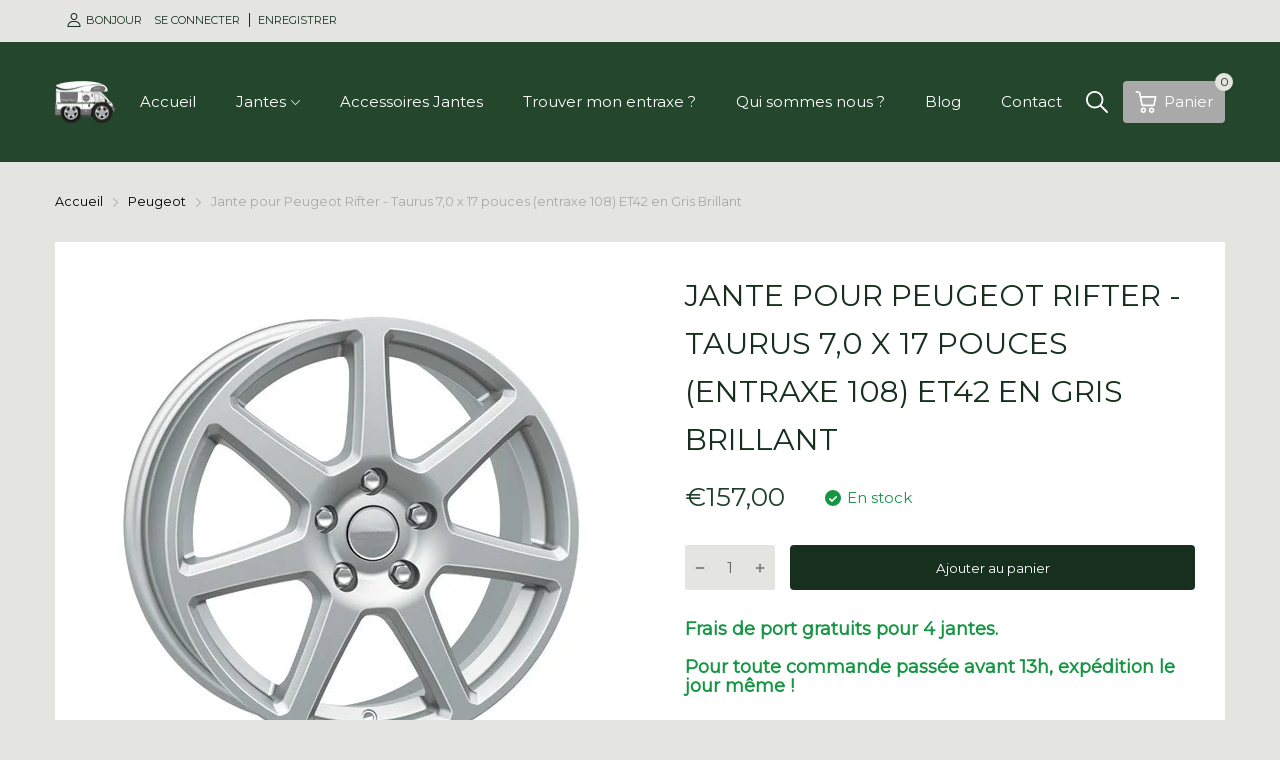

--- FILE ---
content_type: text/html; charset=utf-8
request_url: https://jantes-alu-camping-car.fr/products/taurus-7-0-x-17-pouces-peugeot-rifter-entraxe-108-75-128ch-9-2018-gris-brillant-et42
body_size: 37257
content:
<!doctype html>
<html lang="fr">
<head>
  <link rel="preconnect dns-prefetch" href="https://cdn.shopify.com">
  <link rel="preconnect dns-prefetch" href="https://jantes-alu-camping-car.fr">
  <link rel="preconnect dns-prefetch" href="https://fonts.googleapis.com" crossorigin>
  <link rel="shortcut icon" type="image/x-icon" href="//jantes-alu-camping-car.fr/cdn/shop/t/3/assets/favicon.png?v=46078410156027468741652167749">
  
  <!-- éviter le duplicate content sur Shopify canonical -->
    
    
    
    
     <!-- éviter le duplicate content sur Shopify canonical --><link href="//jantes-alu-camping-car.fr/cdn/shop/t/3/assets/main_style.min.css?v=88564063252192424441646406116" rel="preload" as="style">
<link href="//jantes-alu-camping-car.fr/cdn/shop/t/3/assets/header-content.min.css?v=83244443280397626281646406108" rel="preload" as="style">
<link href="//jantes-alu-camping-car.fr/cdn/shop/t/3/assets/footer-content.min.css?v=172569630744999223961646406107" rel="preload" as="style"><link href="//jantes-alu-camping-car.fr/cdn/shop/t/3/assets/product-page.min.css?v=94637021959082351701646406129" rel="preload" as="style"><meta charset="utf-8">
  <meta name="viewport" content="viewport-fit=cover, width=device-width,initial-scale=1, user-scalable=0"/>
  <meta name="google" content="notranslate">
  <meta name='HandheldFriendly' content='True'>
  <meta name='MobileOptimized' content='360'>
  <meta http-equiv="cleartype" content="on">
  <meta name="theme-color" content="#a9a9a9">
  <title>Jante alu pour Peugeot Rifter | Taurus 7,0 x 17 pouces &ndash; Jantes Alu Camping Car</title>

  
<meta name="description" content="Jantes-alu-camping-car.fr vous propose une jante dédiée au Peugeot Rifter, la Taurus 7,0 x 17 pouces. Contactez-nous pour toutes demandes supplémentaires par mail : contact@jantes-alu-camping-car.fr ou par téléphone : 03.80.67.05.52">


<meta name="author" content="Jantes Alu Camping Car">
<meta property="og:url" content="https://jantes-alu-camping-car.fr/products/taurus-7-0-x-17-pouces-peugeot-rifter-entraxe-108-75-128ch-9-2018-gris-brillant-et42">
<meta property="og:site_name" content="Jantes Alu Camping Car">


  <meta property="og:type" content="product">
  <meta property="og:title" content="Jante pour Peugeot Rifter - Taurus 7,0 x 17 pouces (entraxe 108) ET42 en Gris Brillant">
  
    <meta property="og:image" content="http://jantes-alu-camping-car.fr/cdn/shop/files/Taurus_brillantsilber_f7257ba0-b670-4bb0-8f30-07b703e843f8_600x.jpg?v=1758733287">
    <meta property="og:image:secure_url" content="https://jantes-alu-camping-car.fr/cdn/shop/files/Taurus_brillantsilber_f7257ba0-b670-4bb0-8f30-07b703e843f8_600x.jpg?v=1758733287">
    
  
  <meta property="og:price:amount" content="15700">
  <meta property="og:price:currency" content="EUR">


  <meta property="og:description" content="Jantes-alu-camping-car.fr vous propose une jante dédiée au Peugeot Rifter, la Taurus 7,0 x 17 pouces. Contactez-nous pour toutes demandes supplémentaires par mail : contact@jantes-alu-camping-car.fr ou par téléphone : 03.80.67.05.52">




<meta name="twitter:card" content="summary">

  <meta name="twitter:title" content="Jante pour Peugeot Rifter - Taurus 7,0 x 17 pouces (entraxe 108) ET42 en Gris Brillant">
  <meta name="twitter:description" content=" Votre spécialiste de jantes alu pour Camping-Car, Utilitaires et Vans vous propose : La Taurus 7,0 x 17 pouces pour Opel Vivaro-C   Modèle Taurus Largeur 7 pouces Diamètre 17 pouces Nombre de trous 5 Entraxe 108mm Charge admissible 750 kg Poids 9,7 kg Visserie Reprendre la visserie d&#39;origine si vous avez des jantes alu Homologation ECE 124 Origine Constructeur Document d&#39;homologation Cliquez ici   Conduisez où vous voulez. Restez où vous voulez. Lors de l&#39;achat d&#39;un nouveau camping-car ou utilitaire, les exigences les plus élevées sont placées sur la qualité, le confort et la sécurité maximale. Et bien sûr sur le design de votre véhicules. Mais une fois que vous avez décidé d&#39;un modèle, d&#39;une couleur extérieure, de l&#39;équipement technique et de l&#39;intérieur, vous ne pouvez souvent choisir qu&#39;un seul design standard pour les jantes - contrairement à la plupart des voitures. C&#39;en est">
  <meta name="twitter:image" content="https://jantes-alu-camping-car.fr/cdn/shop/files/Taurus_brillantsilber_f7257ba0-b670-4bb0-8f30-07b703e843f8_240x.jpg?v=1758733287">
  <meta name="twitter:image:width" content="240">
  <meta name="twitter:image:height" content="240">


<!--===== Theme Font Family ===== --><script type="text/javascript">
		WebFontConfig = {
			google: {
				api: 'https://fonts.googleapis.com/css2',
				families: ["montserrat:wght@300;400;500;600;700;800;900&display=swap&family=Montserrat:wght@300;400;500;600;700;800;900&display=swap"] }
		};
	</script><script>
  /*
 * Copyright 2016 Small Batch, Inc.
 *
 * Licensed under the Apache License, Version 2.0 (the "License"); you may not
 * use this file except in compliance with the License. You may obtain a copy of
 * the License at
 *
 * http://www.apache.org/licenses/LICENSE-2.0
 *
 * Unless required by applicable law or agreed to in writing, software
 * distributed under the License is distributed on an "AS IS" BASIS, WITHOUT
 * WARRANTIES OR CONDITIONS OF ANY KIND, either express or implied. See the
 * License for the specific language governing permissions and limitations under
 * the License.
 */
/* Web Font Loader v1.6.26 - (c) Adobe Systems, Google. License: Apache 2.0 */(function(){function aa(a,b,c){return a.call.apply(a.bind,arguments)}function ba(a,b,c){if(!a)throw Error();if(2<arguments.length){var d=Array.prototype.slice.call(arguments,2);return function(){var c=Array.prototype.slice.call(arguments);Array.prototype.unshift.apply(c,d);return a.apply(b,c)}}return function(){return a.apply(b,arguments)}}function p(a,b,c){p=Function.prototype.bind&&-1!=Function.prototype.bind.toString().indexOf("native code")?aa:ba;return p.apply(null,arguments)}var q=Date.now||function(){return+new Date};function ca(a,b){this.a=a;this.m=b||a;this.c=this.m.document}var da=!!window.FontFace;function t(a,b,c,d){b=a.c.createElement(b);if(c)for(var e in c)c.hasOwnProperty(e)&&("style"==e?b.style.cssText=c[e]:b.setAttribute(e,c[e]));d&&b.appendChild(a.c.createTextNode(d));return b}function u(a,b,c){a=a.c.getElementsByTagName(b)[0];a||(a=document.documentElement);a.insertBefore(c,a.lastChild)}function v(a){a.parentNode&&a.parentNode.removeChild(a)}
function w(a,b,c){b=b||[];c=c||[];for(var d=a.className.split(/\s+/),e=0;e<b.length;e+=1){for(var f=!1,g=0;g<d.length;g+=1)if(b[e]===d[g]){f=!0;break}f||d.push(b[e])}b=[];for(e=0;e<d.length;e+=1){f=!1;for(g=0;g<c.length;g+=1)if(d[e]===c[g]){f=!0;break}f||b.push(d[e])}a.className=b.join(" ").replace(/\s+/g," ").replace(/^\s+|\s+$/,"")}function y(a,b){for(var c=a.className.split(/\s+/),d=0,e=c.length;d<e;d++)if(c[d]==b)return!0;return!1}
function z(a){if("string"===typeof a.f)return a.f;var b=a.m.location.protocol;"about:"==b&&(b=a.a.location.protocol);return"https:"==b?"https:":"http:"}function ea(a){return a.m.location.hostname||a.a.location.hostname}
function A(a,b,c){function d(){k&&e&&f&&(k(g),k=null)}b=t(a,"link",{rel:"stylesheet",href:b,media:"all"});var e=!1,f=!0,g=null,k=c||null;da?(b.onload=function(){e=!0;d()},b.onerror=function(){e=!0;g=Error("Stylesheet failed to load");d()}):setTimeout(function(){e=!0;d()},0);u(a,"head",b)}
function B(a,b,c,d){var e=a.c.getElementsByTagName("head")[0];if(e){var f=t(a,"script",{src:b}),g=!1;f.onload=f.onreadystatechange=function(){g||this.readyState&&"loaded"!=this.readyState&&"complete"!=this.readyState||(g=!0,c&&c(null),f.onload=f.onreadystatechange=null,"HEAD"==f.parentNode.tagName&&e.removeChild(f))};e.appendChild(f);setTimeout(function(){g||(g=!0,c&&c(Error("Script load timeout")))},d||5E3);return f}return null};function C(){this.a=0;this.c=null}function D(a){a.a++;return function(){a.a--;E(a)}}function F(a,b){a.c=b;E(a)}function E(a){0==a.a&&a.c&&(a.c(),a.c=null)};function G(a){this.a=a||"-"}G.prototype.c=function(a){for(var b=[],c=0;c<arguments.length;c++)b.push(arguments[c].replace(/[\W_]+/g,"").toLowerCase());return b.join(this.a)};function H(a,b){this.c=a;this.f=4;this.a="n";var c=(b||"n4").match(/^([nio])([1-9])$/i);c&&(this.a=c[1],this.f=parseInt(c[2],10))}function fa(a){return I(a)+" "+(a.f+"00")+" 300px "+J(a.c)}function J(a){var b=[];a=a.split(/,\s*/);for(var c=0;c<a.length;c++){var d=a[c].replace(/['"]/g,"");-1!=d.indexOf(" ")||/^\d/.test(d)?b.push("'"+d+"'"):b.push(d)}return b.join(",")}function K(a){return a.a+a.f}function I(a){var b="normal";"o"===a.a?b="oblique":"i"===a.a&&(b="italic");return b}
function ga(a){var b=4,c="n",d=null;a&&((d=a.match(/(normal|oblique|italic)/i))&&d[1]&&(c=d[1].substr(0,1).toLowerCase()),(d=a.match(/([1-9]00|normal|bold)/i))&&d[1]&&(/bold/i.test(d[1])?b=7:/[1-9]00/.test(d[1])&&(b=parseInt(d[1].substr(0,1),10))));return c+b};function ha(a,b){this.c=a;this.f=a.m.document.documentElement;this.h=b;this.a=new G("-");this.j=!1!==b.events;this.g=!1!==b.classes}function ia(a){a.g&&w(a.f,[a.a.c("wf","loading")]);L(a,"loading")}function M(a){if(a.g){var b=y(a.f,a.a.c("wf","active")),c=[],d=[a.a.c("wf","loading")];b||c.push(a.a.c("wf","inactive"));w(a.f,c,d)}L(a,"inactive")}function L(a,b,c){if(a.j&&a.h[b])if(c)a.h[b](c.c,K(c));else a.h[b]()};function ja(){this.c={}}function ka(a,b,c){var d=[],e;for(e in b)if(b.hasOwnProperty(e)){var f=a.c[e];f&&d.push(f(b[e],c))}return d};function N(a,b){this.c=a;this.f=b;this.a=t(this.c,"span",{"aria-hidden":"true"},this.f)}function O(a){u(a.c,"body",a.a)}function P(a){return"display:block;position:absolute;top:-9999px;left:-9999px;font-size:300px;width:auto;height:auto;line-height:normal;margin:0;padding:0;font-variant:normal;white-space:nowrap;font-family:"+J(a.c)+";"+("font-style:"+I(a)+";font-weight:"+(a.f+"00")+";")};function Q(a,b,c,d,e,f){this.g=a;this.j=b;this.a=d;this.c=c;this.f=e||3E3;this.h=f||void 0}Q.prototype.start=function(){var a=this.c.m.document,b=this,c=q(),d=new Promise(function(d,e){function k(){q()-c>=b.f?e():a.fonts.load(fa(b.a),b.h).then(function(a){1<=a.length?d():setTimeout(k,25)},function(){e()})}k()}),e=new Promise(function(a,d){setTimeout(d,b.f)});Promise.race([e,d]).then(function(){b.g(b.a)},function(){b.j(b.a)})};function R(a,b,c,d,e,f,g){this.v=a;this.B=b;this.c=c;this.a=d;this.s=g||"BESbswy";this.f={};this.w=e||3E3;this.u=f||null;this.o=this.j=this.h=this.g=null;this.g=new N(this.c,this.s);this.h=new N(this.c,this.s);this.j=new N(this.c,this.s);this.o=new N(this.c,this.s);a=new H(this.a.c+",serif",K(this.a));a=P(a);this.g.a.style.cssText=a;a=new H(this.a.c+",sans-serif",K(this.a));a=P(a);this.h.a.style.cssText=a;a=new H("serif",K(this.a));a=P(a);this.j.a.style.cssText=a;a=new H("sans-serif",K(this.a));a=
P(a);this.o.a.style.cssText=a;O(this.g);O(this.h);O(this.j);O(this.o)}var S={D:"serif",C:"sans-serif"},T=null;function U(){if(null===T){var a=/AppleWebKit\/([0-9]+)(?:\.([0-9]+))/.exec(window.navigator.userAgent);T=!!a&&(536>parseInt(a[1],10)||536===parseInt(a[1],10)&&11>=parseInt(a[2],10))}return T}R.prototype.start=function(){this.f.serif=this.j.a.offsetWidth;this.f["sans-serif"]=this.o.a.offsetWidth;this.A=q();la(this)};
function ma(a,b,c){for(var d in S)if(S.hasOwnProperty(d)&&b===a.f[S[d]]&&c===a.f[S[d]])return!0;return!1}function la(a){var b=a.g.a.offsetWidth,c=a.h.a.offsetWidth,d;(d=b===a.f.serif&&c===a.f["sans-serif"])||(d=U()&&ma(a,b,c));d?q()-a.A>=a.w?U()&&ma(a,b,c)&&(null===a.u||a.u.hasOwnProperty(a.a.c))?V(a,a.v):V(a,a.B):na(a):V(a,a.v)}function na(a){setTimeout(p(function(){la(this)},a),50)}function V(a,b){setTimeout(p(function(){v(this.g.a);v(this.h.a);v(this.j.a);v(this.o.a);b(this.a)},a),0)};function W(a,b,c){this.c=a;this.a=b;this.f=0;this.o=this.j=!1;this.s=c}var X=null;W.prototype.g=function(a){var b=this.a;b.g&&w(b.f,[b.a.c("wf",a.c,K(a).toString(),"active")],[b.a.c("wf",a.c,K(a).toString(),"loading"),b.a.c("wf",a.c,K(a).toString(),"inactive")]);L(b,"fontactive",a);this.o=!0;oa(this)};
W.prototype.h=function(a){var b=this.a;if(b.g){var c=y(b.f,b.a.c("wf",a.c,K(a).toString(),"active")),d=[],e=[b.a.c("wf",a.c,K(a).toString(),"loading")];c||d.push(b.a.c("wf",a.c,K(a).toString(),"inactive"));w(b.f,d,e)}L(b,"fontinactive",a);oa(this)};function oa(a){0==--a.f&&a.j&&(a.o?(a=a.a,a.g&&w(a.f,[a.a.c("wf","active")],[a.a.c("wf","loading"),a.a.c("wf","inactive")]),L(a,"active")):M(a.a))};function pa(a){this.j=a;this.a=new ja;this.h=0;this.f=this.g=!0}pa.prototype.load=function(a){this.c=new ca(this.j,a.context||this.j);this.g=!1!==a.events;this.f=!1!==a.classes;qa(this,new ha(this.c,a),a)};
function ra(a,b,c,d,e){var f=0==--a.h;(a.f||a.g)&&setTimeout(function(){var a=e||null,k=d||null||{};if(0===c.length&&f)M(b.a);else{b.f+=c.length;f&&(b.j=f);var h,m=[];for(h=0;h<c.length;h++){var l=c[h],n=k[l.c],r=b.a,x=l;r.g&&w(r.f,[r.a.c("wf",x.c,K(x).toString(),"loading")]);L(r,"fontloading",x);r=null;null===X&&(X=window.FontFace?(x=/Gecko.*Firefox\/(\d+)/.exec(window.navigator.userAgent))?42<parseInt(x[1],10):!0:!1);X?r=new Q(p(b.g,b),p(b.h,b),b.c,l,b.s,n):r=new R(p(b.g,b),p(b.h,b),b.c,l,b.s,a,
n);m.push(r)}for(h=0;h<m.length;h++)m[h].start()}},0)}function qa(a,b,c){var d=[],e=c.timeout;ia(b);var d=ka(a.a,c,a.c),f=new W(a.c,b,e);a.h=d.length;b=0;for(c=d.length;b<c;b++)d[b].load(function(b,d,c){ra(a,f,b,d,c)})};function sa(a,b){this.c=a;this.a=b}function ta(a,b,c){var d=z(a.c);a=(a.a.api||"fast.fonts.net/jsapi").replace(/^.*http(s?):(\/\/)?/,"");return d+"//"+a+"/"+b+".js"+(c?"?v="+c:"")}
sa.prototype.load=function(a){function b(){if(f["__mti_fntLst"+d]){var c=f["__mti_fntLst"+d](),e=[],h;if(c)for(var m=0;m<c.length;m++){var l=c[m].fontfamily;void 0!=c[m].fontStyle&&void 0!=c[m].fontWeight?(h=c[m].fontStyle+c[m].fontWeight,e.push(new H(l,h))):e.push(new H(l))}a(e)}else setTimeout(function(){b()},50)}var c=this,d=c.a.projectId,e=c.a.version;if(d){var f=c.c.m;B(this.c,ta(c,d,e),function(e){e?a([]):(f["__MonotypeConfiguration__"+d]=function(){return c.a},b())}).id="__MonotypeAPIScript__"+
d}else a([])};function ua(a,b){this.c=a;this.a=b}ua.prototype.load=function(a){var b,c,d=this.a.urls||[],e=this.a.families||[],f=this.a.testStrings||{},g=new C;b=0;for(c=d.length;b<c;b++)A(this.c,d[b],D(g));var k=[];b=0;for(c=e.length;b<c;b++)if(d=e[b].split(":"),d[1])for(var h=d[1].split(","),m=0;m<h.length;m+=1)k.push(new H(d[0],h[m]));else k.push(new H(d[0]));F(g,function(){a(k,f)})};function va(a,b,c){a?this.c=a:this.c=b+wa;this.a=[];this.f=[];this.g=c||""}var wa="//fonts.googleapis.com/css";function xa(a,b){for(var c=b.length,d=0;d<c;d++){var e=b[d].split(":");3==e.length&&a.f.push(e.pop());var f="";2==e.length&&""!=e[1]&&(f=":");a.a.push(e.join(f))}}
function ya(a){if(0==a.a.length)throw Error("No fonts to load!");if(-1!=a.c.indexOf("kit="))return a.c;for(var b=a.a.length,c=[],d=0;d<b;d++)c.push(a.a[d].replace(/ /g,"+"));b=a.c+"?family="+c.join("%7C");0<a.f.length&&(b+="&subset="+a.f.join(","));0<a.g.length&&(b+="&text="+encodeURIComponent(a.g));return b};function za(a){this.f=a;this.a=[];this.c={}}
var Aa={latin:"BESbswy","latin-ext":"\u00e7\u00f6\u00fc\u011f\u015f",cyrillic:"\u0439\u044f\u0416",greek:"\u03b1\u03b2\u03a3",khmer:"\u1780\u1781\u1782",Hanuman:"\u1780\u1781\u1782"},Ba={thin:"1",extralight:"2","extra-light":"2",ultralight:"2","ultra-light":"2",light:"3",regular:"4",book:"4",medium:"5","semi-bold":"6",semibold:"6","demi-bold":"6",demibold:"6",bold:"7","extra-bold":"8",extrabold:"8","ultra-bold":"8",ultrabold:"8",black:"9",heavy:"9",l:"3",r:"4",b:"7"},Ca={i:"i",italic:"i",n:"n",normal:"n"},
Da=/^(thin|(?:(?:extra|ultra)-?)?light|regular|book|medium|(?:(?:semi|demi|extra|ultra)-?)?bold|black|heavy|l|r|b|[1-9]00)?(n|i|normal|italic)?$/;
function Ea(a){for(var b=a.f.length,c=0;c<b;c++){var d=a.f[c].split(":"),e=d[0].replace(/\+/g," "),f=["n4"];if(2<=d.length){var g;var k=d[1];g=[];if(k)for(var k=k.split(","),h=k.length,m=0;m<h;m++){var l;l=k[m];if(l.match(/^[\w-]+$/)){var n=Da.exec(l.toLowerCase());if(null==n)l="";else{l=n[2];l=null==l||""==l?"n":Ca[l];n=n[1];if(null==n||""==n)n="4";else var r=Ba[n],n=r?r:isNaN(n)?"4":n.substr(0,1);l=[l,n].join("")}}else l="";l&&g.push(l)}0<g.length&&(f=g);3==d.length&&(d=d[2],g=[],d=d?d.split(","):
g,0<d.length&&(d=Aa[d[0]])&&(a.c[e]=d))}a.c[e]||(d=Aa[e])&&(a.c[e]=d);for(d=0;d<f.length;d+=1)a.a.push(new H(e,f[d]))}};function Fa(a,b){this.c=a;this.a=b}var Ga={Arimo:!0,Cousine:!0,Tinos:!0};Fa.prototype.load=function(a){var b=new C,c=this.c,d=new va(this.a.api,z(c),this.a.text),e=this.a.families;xa(d,e);var f=new za(e);Ea(f);A(c,ya(d),D(b));F(b,function(){a(f.a,f.c,Ga)})};function Ha(a,b){this.c=a;this.a=b}Ha.prototype.load=function(a){var b=this.a.id,c=this.c.m;b?B(this.c,(this.a.api||"https://use.typekit.net")+"/"+b+".js",function(b){if(b)a([]);else if(c.Typekit&&c.Typekit.config&&c.Typekit.config.fn){b=c.Typekit.config.fn;for(var e=[],f=0;f<b.length;f+=2)for(var g=b[f],k=b[f+1],h=0;h<k.length;h++)e.push(new H(g,k[h]));try{c.Typekit.load({events:!1,classes:!1,async:!0})}catch(m){}a(e)}},2E3):a([])};function Ia(a,b){this.c=a;this.f=b;this.a=[]}Ia.prototype.load=function(a){var b=this.f.id,c=this.c.m,d=this;b?(c.__webfontfontdeckmodule__||(c.__webfontfontdeckmodule__={}),c.__webfontfontdeckmodule__[b]=function(b,c){for(var g=0,k=c.fonts.length;g<k;++g){var h=c.fonts[g];d.a.push(new H(h.name,ga("font-weight:"+h.weight+";font-style:"+h.style)))}a(d.a)},B(this.c,z(this.c)+(this.f.api||"//f.fontdeck.com/s/css/js/")+ea(this.c)+"/"+b+".js",function(b){b&&a([])})):a([])};var Y=new pa(window);Y.a.c.custom=function(a,b){return new ua(b,a)};Y.a.c.fontdeck=function(a,b){return new Ia(b,a)};Y.a.c.monotype=function(a,b){return new sa(b,a)};Y.a.c.typekit=function(a,b){return new Ha(b,a)};Y.a.c.google=function(a,b){return new Fa(b,a)};var Z={load:p(Y.load,Y)};"function"===typeof define&&define.amd?define(function(){return Z}):"undefined"!==typeof module&&module.exports?module.exports=Z:(window.WebFont=Z,window.WebFontConfig&&Y.load(window.WebFontConfig));}());
</script>
<style>:root {
    --rtl-layout: false;
    --body-font-family: Montserrat,sans-serif, open-sans-serif;
    --font-heading: montserrat,sans-serif, open-sans-serif;

    --heading-size-h1: 36px;
    --heading-size-h2: 30px;
    --heading-size-h3: 25px;
    --heading-size-h4: 18px;
    --heading-size-h5: 16px;
    --heading-size-h6: 14px;
    --heading-1-weight: 500;
    --heading-2-weight: 400;
    --heading-3-weight: 400;
    --heading-4-weight: 400;
    --heading-5-weight: 400;
    --heading-6-weight: 400;

    --header-bg-desk: ;
    --header-text-color-desk: ;
    --bg-cart-number: ;
    --icon-number-color: ;
    --header-bg-mobile: ;
    --header-text-color-mobile: ;

    --body-font-size: 15px;
    --body-font-weight: 400;
    --main-color: #a9a9a9;
    --main-text-color: #ffffff;
    --main-color-rgba: 169, 169, 169;
    --body-border-color: #e4e4e0;
    --text-miscellaneous: #ffffff;
    --miscellaneous-color: #ffffff;
    --body-bg-color: #e4e4e0;
    --body-color: #17301e;
    --body-second-color: #a9a9a9;
    --body-link: #17301e;
    --border-radius-default: 42px;

    --sale-lb-cl: #ffffff;
    --sale-lb-bgcl: #c22c16;
    --hot-lb-cl: #ffffff;
    --hot-lb-bgcl: #c22c16;
    --new-lb-cl: #ffffff;
    --new-lb-bgcl: #12a05c;

    --section-heading-cl: #17301e;
    --section-heading-fw: 300;
    --section-heading-align: left;
    --section-subheading-cl: #a9a9a9;
    --section-subheading-fw: 400;

    --btn1-fw: 400;
    --btn1-cl: #ffffff;
    --btn1-bg-cl: #17301e;
    --btn1-hover-cl: #ffffff;
    --btn1-hover-bg-cl: #1d833a;
    --btn1-border-width: 0;
    --btn1-border-cl: #17301e;
    --btn1-hover-border-cl: #17301e;

    --btn2-fw: 400;
    --btn2-cl: #ffffff;
    --btn2-bg-cl: #17301e;
    --btn2-hover-cl: #ffffff;
    --btn2-hover-bg-cl: #1d833a;
    --btn2-border-width: 0;
    --btn2-border-cl: #212121;
    --btn2-hover-border-cl: #009cdd;

    --btn3-fw: 500;
    --btn3-cl: #ffffff;
    --btn3-bg-cl: #12a05c;
    --btn3-hover-cl: #ffffff;
    --btn3-hover-bg-cl: #12a05c;
    --btn3-border-width: 1;
    --btn3-border-cl: #12a05c;
    --btn3-hover-border-cl: #12a05c;

    --price-color: #1e4028;
    --price-compare-color: #c22c16;
    --price-sale-color: #1e4028;
    --rating-star-color: #1e4028;
    --rating-star-empty-color: #a9a9a9;

    --footer-bg: ;
    --footer-text-cl: ;

    --color-second: #626262;

    --product-item-name: 17px;
    --product-item-price: 20px;

    --body-14: 14px;

    --breadcrumb-color-1: #000000;
    --breadcrumb-color-2: #a9a9a9;

    --bg-white: #ffffff;
    --gutter-xlg: 40px;
    --gutter-lg: 30px;
    --gutter-md: 25px;
    --gutter-sm: 20px;
    --gutter-xs: 15px;
    --gutter-xxs: 10px;
  }
</style>



<link href="//jantes-alu-camping-car.fr/cdn/shop/t/3/assets/main_style.min.css?v=88564063252192424441646406116" rel="stylesheet" as="style">
<link href="//jantes-alu-camping-car.fr/cdn/shop/t/3/assets/header-content.min.css?v=83244443280397626281646406108" rel="stylesheet" as="style">
<link href="//jantes-alu-camping-car.fr/cdn/shop/t/3/assets/footer-content.min.css?v=172569630744999223961646406107" rel="stylesheet" as="style"><link href="//jantes-alu-camping-car.fr/cdn/shop/t/3/assets/product-page.min.css?v=94637021959082351701646406129" rel="stylesheet" as="style"><style data-shopify>.sb-left-column .widget-menu .menu-item .dropdown-menu{transition: height 0.2s;}
  .slider-container:not(.slider-initialized) {
    overflow: hidden;
    white-space: nowrap;
  }
  .slider-container:not(.slider-initialized) .slider-item {
    display: inline-block;
    vertical-align: top;
    white-space: normal;
  }
  .slider-item:not(.no-lazy).lazyload {
    display: none !important;
  }
  .slider-item:not(.no-lazy).lazyloaded {
    display: inline-block !important;
  }
  .slider-item:not(.no-lazy) .lazyload {
    display: none !important;
  }
  .slider-item:not(.no-lazy) .lazyloaded {
    display: inline-block !important;
  }
  .slider-item:not(.no-lazy).tns-slide-active .lazyload {
    display: inline-block !important;
  }
  .slider-item:not(.no-lazy).tns-slide-active {
    display: inline-block !important;
  }
  .visibility-hidden {
    visibility: hidden;
  }
  .position-relative {position: relative !important;}
  .position-absolute {position: absolute !important;}
  .cursor-pointer{cursor: pointer}
  .p-0{ padding: 0!important;}

  .share-links.social-sharing svg{
    width: 24px;
  }.product-status .in-stock,.product-status .out-stock{display: none;}
    .product-status[data-status='1'] .in-stock{display: block;}
    .product-status[data-status='0'] .out-stock{display: block;}.section_title-wrapper {margin:0 0 30px 0;}.section_title-text-1 {font-size:30px;line-height:60px;}@media screen and (max-width: 991px){ .section_title-text-1 {font-size:24px;} }@media screen and (max-width: 767px){ .section_title-text-1 {font-size:20px;line-height:25px;}}.section_title-text-2 {font-size:24px;line-height:35px;}.custom-color[data-custom-color="white"],.custom-color[data-custom-color="white"] a{
          color: #fff;
        }.custom-color[data-custom-color="black"],.custom-color[data-custom-color="black"] a{
          color: #000;
        }.custom-color[data-custom-color="red"],.custom-color[data-custom-color="red"] a{
          color: #FF0000;
        }.custom-color[data-custom-color="yellow"],.custom-color[data-custom-color="yellow"] a{
          color: #ffff00;
        }.custom-color[data-custom-color="pink"],.custom-color[data-custom-color="pink"] a{
          color: #FFC0CB;
        }.custom-color[data-custom-color="purple"],.custom-color[data-custom-color="purple"] a{
          color: #800080;
        }.custom-color[data-custom-color="green"],.custom-color[data-custom-color="green"] a{
          color: #00ff00;
        }.custom-color[data-custom-color="blue"],.custom-color[data-custom-color="blue"] a{
          color: #0000FF;
        }.custom-color[data-custom-color="gold"],.custom-color[data-custom-color="gold"] a{
          color: #FFD700;
        }.custom-color[data-custom-color="grey"],.custom-color[data-custom-color="grey"] a{
          color: #808080;
        }.custom-color[data-custom-color="orange"],.custom-color[data-custom-color="orange"] a{
          color: #FFA500;
        }.mega-menu-item .product-card_action{
    display: none;
  }

  </style>

<script type="application/javascript">
  EventTarget.prototype.addEvent = EventTarget.prototype.addEventListener;
  EventTarget.prototype.removeEvent = EventTarget.prototype.removeEventListener;
  window.lazySizesConfig = window.lazySizesConfig || {};
  lazySizesConfig.loadMode = 1;
  lazySizesConfig.loadHidden = false;

  [
    "//jantes-alu-camping-car.fr/cdn/shop/t/3/assets/lazysizes.min.js?v=25304090940066857651646406113",
    "//jantes-alu-camping-car.fr/cdn/shop/t/3/assets/tiny-slider.min.js?v=83794718933834253901646406137",
    "//jantes-alu-camping-car.fr/cdn/shop/t/3/assets/common.min.js?v=143589456925157322761646406099","//jantes-alu-camping-car.fr/cdn/shop/t/3/assets/photoswipe.min.js?v=42722518446150578531646406120","//jantes-alu-camping-car.fr/cdn/shop/t/3/assets/product-page.min.js?v=98226324634472247311646406130",].forEach(url => {
    let link = document.createElement('link');
    link.href = url;
    link.rel = "preload";
    link.as = "script";
    document.head.prepend(link);
  })
</script>  <script>window.BOOMR = {version:1}</script>

<script type="application/javascript">
  window.theme = Object.assign( window.theme || {}, {product: {"id":7429834801320,"title":"Jante pour Peugeot Rifter - Taurus 7,0 x 17 pouces (entraxe 108) ET42 en Gris Brillant","handle":"taurus-7-0-x-17-pouces-peugeot-rifter-entraxe-108-75-128ch-9-2018-gris-brillant-et42","description":"\u003cp\u003e Votre spécialiste de jantes alu pour \u003cspan data-mce-fragment=\"1\"\u003eCamping-Car, Utilitaires et Vans vous propose :\u003c\/span\u003e\u003c\/p\u003e\n\u003cp\u003e\u003cstrong\u003eLa Taurus 7,0 x 17 pouces pour Opel Vivaro-C\u003c\/strong\u003e\u003c\/p\u003e\n\u003cp\u003e \u003c\/p\u003e\n\u003ctable class=\"data table additional-attributes\" id=\"product-attribute-specs-table\"\u003e\n\u003ctbody\u003e\n\u003ctr\u003e\n\u003cth class=\"col label\" scope=\"row\"\u003eModèle\u003c\/th\u003e\n\u003ctd class=\"col data\" data-th=\"Modèle\"\u003eTaurus\u003c\/td\u003e\n\u003c\/tr\u003e\n\u003ctr\u003e\n\u003cth class=\"col label\" scope=\"row\"\u003eLargeur\u003cbr\u003e\n\u003c\/th\u003e\n\u003ctd class=\"col data\" data-th=\"Largeur\"\u003e7 pouces\u003c\/td\u003e\n\u003c\/tr\u003e\n\u003ctr\u003e\n\u003cth class=\"col label\" scope=\"row\"\u003eDiamètre\u003c\/th\u003e\n\u003ctd class=\"col data\" data-th=\"Diamètre\"\u003e17 pouces\u003c\/td\u003e\n\u003c\/tr\u003e\n\u003ctr\u003e\n\u003cth class=\"col label\" scope=\"row\"\u003eNombre de trous\u003c\/th\u003e\n\u003ctd class=\"col data\" data-th=\"Nombre de trous\"\u003e5\u003c\/td\u003e\n\u003c\/tr\u003e\n\u003ctr\u003e\n\u003cth class=\"col label\" scope=\"row\"\u003eEntraxe\u003c\/th\u003e\n\u003ctd class=\"col data\" data-th=\"Entraxe\"\u003e108mm\u003c\/td\u003e\n\u003c\/tr\u003e\n\u003ctr\u003e\n\u003cth class=\"col label\" scope=\"row\"\u003eCharge admissible\u003c\/th\u003e\n\u003ctd class=\"col data\" data-th=\"Charge admissible\"\u003e750 kg\u003c\/td\u003e\n\u003c\/tr\u003e\n\u003ctr\u003e\n\u003cth class=\"col label\" scope=\"row\"\u003ePoids\u003c\/th\u003e\n\u003ctd class=\"col data\" data-th=\"Poids\"\u003e9,7 kg\u003c\/td\u003e\n\u003c\/tr\u003e\n\u003ctr\u003e\n\u003cth class=\"col label\" scope=\"row\"\u003eVisserie\u003c\/th\u003e\n\u003ctd class=\"col data\" data-th=\"Visserie\"\u003eReprendre la visserie d'origine si vous avez des jantes alu\u003c\/td\u003e\n\u003c\/tr\u003e\n\u003ctr\u003e\n\u003cth class=\"col label\" scope=\"row\"\u003eHomologation\u003c\/th\u003e\n\u003ctd class=\"col data\" data-th=\"Homologation\"\u003eECE 124 Origine Constructeur\u003c\/td\u003e\n\u003c\/tr\u003e\n\u003ctr\u003e\n\u003cth class=\"col label\" scope=\"row\"\u003eDocument d'homologation\u003cbr\u003e\n\u003c\/th\u003e\n\u003ctd class=\"col data\" data-th=\"Document d'homologation\"\u003e\n\u003ca href=\"https:\/\/psk.autec-wheels.de\/files\/TE70174250515xx.pdf\" target=\"_blank\" title=\"Homologation\" rel=\"noopener noreferrer\"\u003eCliquez ici\u003c\/a\u003e\u003cbr\u003e\n\u003c\/td\u003e\n\u003c\/tr\u003e\n\u003c\/tbody\u003e\n\u003c\/table\u003e\n\u003cp\u003e \u003c\/p\u003e\n\u003cp\u003e\u003cspan\u003eConduisez où vous voulez.\u003cspan\u003e \u003c\/span\u003eRestez où vous voulez.\u003cspan\u003e \u003c\/span\u003eLors de l'achat d'un nouveau camping-car ou utilitaire, les exigences les plus élevées sont placées sur la qualité, le confort et la sécurité maximale.\u003cspan\u003e \u003c\/span\u003eEt bien sûr sur le design de votre véhicules.\u003c\/span\u003e\u003c\/p\u003e\n\u003cp\u003e\u003cspan\u003eMais une fois que vous avez décidé d'un modèle, d'une couleur extérieure, de l'équipement technique et de l'intérieur, vous ne pouvez souvent choisir qu'un seul design standard pour les jantes - contrairement à la plupart des voitures.\u003c\/span\u003e\u003c\/p\u003e\n\u003cp\u003e\u003cstrong\u003e\u003cspan\u003eC'en est assez !\u003cspan\u003e Sur notre site internet, v\u003c\/span\u003eous pouvez désormais trouver les jantes alu qui vous conviennent !\u003c\/span\u003e\u003c\/strong\u003e\u003cbr\u003e\u003cbr\u003e\u003cspan\u003eJusqu'à présent, il n'y a que quelques jantes en aluminium sur le marché qui sont conçues pour des charges élevées.\u003cspan\u003e \u003c\/span\u003e\u003c\/span\u003e\u003cstrong\u003e\u003cspan\u003eNos jantes en alliage renforcé sont spécialement conçue pour les camionnettes, les vans et les utilitaires et conviennent donc également aux camping-cars.\u003cspan\u003e \u003c\/span\u003e\u003c\/span\u003e\u003c\/strong\u003e\u003cspan\u003eLeurs designs saisissants et expressifs donnent à votre véhicule un look unique et améliore considérablement son apparence !\u003c\/span\u003e\u003c\/p\u003e\n\u003cp\u003e\u003cspan\u003e\u003cimg src=\"https:\/\/autec-wheels.de\/fileadmin\/data\/images\/landingpage\/autec-quantro-reisemobile.jpg\" alt=\"Jante en alliage léger Quantro – spécialement conçue pour les minibus et les fourgons\"\u003e\u003c\/span\u003e\u003c\/p\u003e","published_at":"2022-05-13T11:58:27+02:00","created_at":"2022-05-13T11:58:28+02:00","vendor":"jantes-alu-camping-car.fr","type":"","tags":["17 pouces","75 à 128ch (9\/2018\u003e)","Gris Argent","Peugeot","Rifter (entraxe 108)"],"price":15700,"price_min":15700,"price_max":15700,"available":true,"price_varies":false,"compare_at_price":null,"compare_at_price_min":0,"compare_at_price_max":0,"compare_at_price_varies":false,"variants":[{"id":54875707736398,"title":"Gris Argent \/ 42","option1":"Gris Argent","option2":"42","option3":null,"sku":"TE7017425051518","requires_shipping":true,"taxable":true,"featured_image":{"id":67160792465742,"product_id":7429834801320,"position":1,"created_at":"2025-09-24T19:01:27+02:00","updated_at":"2025-09-24T19:01:27+02:00","alt":"Taurus 7,0 x 17 pouces pour Peugeot Rifter","width":591,"height":591,"src":"\/\/jantes-alu-camping-car.fr\/cdn\/shop\/files\/Taurus_brillantsilber_f7257ba0-b670-4bb0-8f30-07b703e843f8.jpg?v=1758733287","variant_ids":[54875707736398]},"available":true,"name":"Jante pour Peugeot Rifter - Taurus 7,0 x 17 pouces (entraxe 108) ET42 en Gris Brillant - Gris Argent \/ 42","public_title":"Gris Argent \/ 42","options":["Gris Argent","42"],"price":15700,"weight":1,"compare_at_price":null,"inventory_management":"shopify","barcode":null,"featured_media":{"alt":"Taurus 7,0 x 17 pouces pour Peugeot Rifter","id":55624312717646,"position":1,"preview_image":{"aspect_ratio":1.0,"height":591,"width":591,"src":"\/\/jantes-alu-camping-car.fr\/cdn\/shop\/files\/Taurus_brillantsilber_f7257ba0-b670-4bb0-8f30-07b703e843f8.jpg?v=1758733287"}},"requires_selling_plan":false,"selling_plan_allocations":[]}],"images":["\/\/jantes-alu-camping-car.fr\/cdn\/shop\/files\/Taurus_brillantsilber_f7257ba0-b670-4bb0-8f30-07b703e843f8.jpg?v=1758733287"],"featured_image":"\/\/jantes-alu-camping-car.fr\/cdn\/shop\/files\/Taurus_brillantsilber_f7257ba0-b670-4bb0-8f30-07b703e843f8.jpg?v=1758733287","options":["Couleur :","Déport :"],"media":[{"alt":"Taurus 7,0 x 17 pouces pour Peugeot Rifter","id":55624312717646,"position":1,"preview_image":{"aspect_ratio":1.0,"height":591,"width":591,"src":"\/\/jantes-alu-camping-car.fr\/cdn\/shop\/files\/Taurus_brillantsilber_f7257ba0-b670-4bb0-8f30-07b703e843f8.jpg?v=1758733287"},"aspect_ratio":1.0,"height":591,"media_type":"image","src":"\/\/jantes-alu-camping-car.fr\/cdn\/shop\/files\/Taurus_brillantsilber_f7257ba0-b670-4bb0-8f30-07b703e843f8.jpg?v=1758733287","width":591}],"requires_selling_plan":false,"selling_plan_groups":[],"content":"\u003cp\u003e Votre spécialiste de jantes alu pour \u003cspan data-mce-fragment=\"1\"\u003eCamping-Car, Utilitaires et Vans vous propose :\u003c\/span\u003e\u003c\/p\u003e\n\u003cp\u003e\u003cstrong\u003eLa Taurus 7,0 x 17 pouces pour Opel Vivaro-C\u003c\/strong\u003e\u003c\/p\u003e\n\u003cp\u003e \u003c\/p\u003e\n\u003ctable class=\"data table additional-attributes\" id=\"product-attribute-specs-table\"\u003e\n\u003ctbody\u003e\n\u003ctr\u003e\n\u003cth class=\"col label\" scope=\"row\"\u003eModèle\u003c\/th\u003e\n\u003ctd class=\"col data\" data-th=\"Modèle\"\u003eTaurus\u003c\/td\u003e\n\u003c\/tr\u003e\n\u003ctr\u003e\n\u003cth class=\"col label\" scope=\"row\"\u003eLargeur\u003cbr\u003e\n\u003c\/th\u003e\n\u003ctd class=\"col data\" data-th=\"Largeur\"\u003e7 pouces\u003c\/td\u003e\n\u003c\/tr\u003e\n\u003ctr\u003e\n\u003cth class=\"col label\" scope=\"row\"\u003eDiamètre\u003c\/th\u003e\n\u003ctd class=\"col data\" data-th=\"Diamètre\"\u003e17 pouces\u003c\/td\u003e\n\u003c\/tr\u003e\n\u003ctr\u003e\n\u003cth class=\"col label\" scope=\"row\"\u003eNombre de trous\u003c\/th\u003e\n\u003ctd class=\"col data\" data-th=\"Nombre de trous\"\u003e5\u003c\/td\u003e\n\u003c\/tr\u003e\n\u003ctr\u003e\n\u003cth class=\"col label\" scope=\"row\"\u003eEntraxe\u003c\/th\u003e\n\u003ctd class=\"col data\" data-th=\"Entraxe\"\u003e108mm\u003c\/td\u003e\n\u003c\/tr\u003e\n\u003ctr\u003e\n\u003cth class=\"col label\" scope=\"row\"\u003eCharge admissible\u003c\/th\u003e\n\u003ctd class=\"col data\" data-th=\"Charge admissible\"\u003e750 kg\u003c\/td\u003e\n\u003c\/tr\u003e\n\u003ctr\u003e\n\u003cth class=\"col label\" scope=\"row\"\u003ePoids\u003c\/th\u003e\n\u003ctd class=\"col data\" data-th=\"Poids\"\u003e9,7 kg\u003c\/td\u003e\n\u003c\/tr\u003e\n\u003ctr\u003e\n\u003cth class=\"col label\" scope=\"row\"\u003eVisserie\u003c\/th\u003e\n\u003ctd class=\"col data\" data-th=\"Visserie\"\u003eReprendre la visserie d'origine si vous avez des jantes alu\u003c\/td\u003e\n\u003c\/tr\u003e\n\u003ctr\u003e\n\u003cth class=\"col label\" scope=\"row\"\u003eHomologation\u003c\/th\u003e\n\u003ctd class=\"col data\" data-th=\"Homologation\"\u003eECE 124 Origine Constructeur\u003c\/td\u003e\n\u003c\/tr\u003e\n\u003ctr\u003e\n\u003cth class=\"col label\" scope=\"row\"\u003eDocument d'homologation\u003cbr\u003e\n\u003c\/th\u003e\n\u003ctd class=\"col data\" data-th=\"Document d'homologation\"\u003e\n\u003ca href=\"https:\/\/psk.autec-wheels.de\/files\/TE70174250515xx.pdf\" target=\"_blank\" title=\"Homologation\" rel=\"noopener noreferrer\"\u003eCliquez ici\u003c\/a\u003e\u003cbr\u003e\n\u003c\/td\u003e\n\u003c\/tr\u003e\n\u003c\/tbody\u003e\n\u003c\/table\u003e\n\u003cp\u003e \u003c\/p\u003e\n\u003cp\u003e\u003cspan\u003eConduisez où vous voulez.\u003cspan\u003e \u003c\/span\u003eRestez où vous voulez.\u003cspan\u003e \u003c\/span\u003eLors de l'achat d'un nouveau camping-car ou utilitaire, les exigences les plus élevées sont placées sur la qualité, le confort et la sécurité maximale.\u003cspan\u003e \u003c\/span\u003eEt bien sûr sur le design de votre véhicules.\u003c\/span\u003e\u003c\/p\u003e\n\u003cp\u003e\u003cspan\u003eMais une fois que vous avez décidé d'un modèle, d'une couleur extérieure, de l'équipement technique et de l'intérieur, vous ne pouvez souvent choisir qu'un seul design standard pour les jantes - contrairement à la plupart des voitures.\u003c\/span\u003e\u003c\/p\u003e\n\u003cp\u003e\u003cstrong\u003e\u003cspan\u003eC'en est assez !\u003cspan\u003e Sur notre site internet, v\u003c\/span\u003eous pouvez désormais trouver les jantes alu qui vous conviennent !\u003c\/span\u003e\u003c\/strong\u003e\u003cbr\u003e\u003cbr\u003e\u003cspan\u003eJusqu'à présent, il n'y a que quelques jantes en aluminium sur le marché qui sont conçues pour des charges élevées.\u003cspan\u003e \u003c\/span\u003e\u003c\/span\u003e\u003cstrong\u003e\u003cspan\u003eNos jantes en alliage renforcé sont spécialement conçue pour les camionnettes, les vans et les utilitaires et conviennent donc également aux camping-cars.\u003cspan\u003e \u003c\/span\u003e\u003c\/span\u003e\u003c\/strong\u003e\u003cspan\u003eLeurs designs saisissants et expressifs donnent à votre véhicule un look unique et améliore considérablement son apparence !\u003c\/span\u003e\u003c\/p\u003e\n\u003cp\u003e\u003cspan\u003e\u003cimg src=\"https:\/\/autec-wheels.de\/fileadmin\/data\/images\/landingpage\/autec-quantro-reisemobile.jpg\" alt=\"Jante en alliage léger Quantro – spécialement conçue pour les minibus et les fourgons\"\u003e\u003c\/span\u003e\u003c\/p\u003e"},routes: {
      rootUrl: "/",
      searchUrl: "/search",
      collectionAllUrl: "/collections/all",
      collectionsUrl: "/collections",
      cartAdd: "/cart/add.js",
      cartGet: "/cart.js",
      cartChange: "/cart/change.js",
      cartUpdate: "/cart/update.js",
      cartClear: "/cart/clear.js"
    },
    settings: {
      currencies:{
        enable: false
      },
      language: {
        enable: false
      },
      shop: {
        reviewApp: "shopify"
      },
      header: {
        sticky: true,
        style: 2,
        enableMainMegaMenu: true,
      },
      cart: {
        type: "drawer",
      },
      search: {
        useApp: "none",
        disable: false,
        limit: 10,
        type: "product,page,article,collection",
        urlParams: "&resources[type]=product,page,article,collection&resources[limit]=10&resources[options][unavailable_products]=show&resources[options][fields]=title,author,body,product_type,tag,variants.sku,variants.title,vendor"
      },
      collection: {
        scrollTopWhenFilter: true
      }
    },
    template: "product",
    strings: {
      klaviyoSuccess: "Nous venons de vous envoyer un e-mail pour confirmer votre abonnement. Pour terminer votre inscription, veuillez cliquer sur le lien de confirmation dans l&#39;e-mail.",
      soldOut: "Épuisé",
      item: "Article",
      items: "Articles",
      tags: "Tag &quot;{{tags}}&quot;",
      page: "Page {{page}}",
      shopName: "Jantes Alu Camping Car",
      cartNumber: "Il y a {{count}} article dans votre panier.",
      cartNumbers: "Il y a {{count}} articles dans votre panier.",
      cart: {
        drawer: {
          quantity: "Qté"
        },
        lineItemMax: "Vous ne pouvez plus ajouter cet article au panier.",
      },
      shipping: {
        oneResult: "Il y a un tarif d&#39;expédition disponible pour {{address}}",
        manyResults: "Il y a {{results_total}} tarifs d&#39;expédition disponibles pour {{address}}, à partir de {{rate_first}}.",
        notResult: "Nous ne livrons pas vers cette destination.",
        resultItem: "{{name}} à {{price}}",
        missingCountry: "Veuillez sélectionner un pays",
        missingZip: "Veuillez saisir le code postal",
      },
      message: {
        newsletterSuccess: "Merci de votre inscription "
      }
    },
    currency: {
      type: "arena",
      current: "EUR",
      pattern: "money_format",
      symbol: "€",
      format: "€{{amount_with_comma_separator}}",
    },
    search: {
      "config" : {
        "resources[type]": "product,page,article,collection",
        "resources[limit]": "10",
        "resources[options][unavailable_products]": "show"
      },
      strings : {
        product: "Produit",
        article: "Translation missing: fr.general.search.article",
        collection: "Translation missing: fr.general.search.collection",
        page: "Translation missing: fr.general.search.page",
      }
    },
    assets: {
      cartNotify: "//jantes-alu-camping-car.fr/cdn/shop/t/3/assets/cart-notify.min.js?v=117173670993032854741646406087",
      search: "//jantes-alu-camping-car.fr/cdn/shop/t/3/assets/search.min.js?v=92666862508071919721646406135",
      collectionFilter: "//jantes-alu-camping-car.fr/cdn/shop/t/3/assets/filter.min.js?v=26118698626929596641646406105",
      currenciesUrl: "//jantes-alu-camping-car.fr/cdn/shop/t/3/assets/currencies.min.js?v=60223240567724181451646406101",
      currenciesRateUrl: "https://jantes-alu-camping-car.fr/services/javascripts/currencies.js",
      defaultImage: "//jantes-alu-camping-car.fr/cdn/shop/t/3/assets/default-image.jpg?v=43200675857319925701646406102",
    }
  });

  (() => {
    let arr = [
      "//jantes-alu-camping-car.fr/cdn/shop/t/3/assets/lazysizes.min.js?v=25304090940066857651646406113",
      "//jantes-alu-camping-car.fr/cdn/shop/t/3/assets/tiny-slider.min.js?v=83794718933834253901646406137",
      "//jantes-alu-camping-car.fr/cdn/shop/t/3/assets/common.min.js?v=143589456925157322761646406099","//jantes-alu-camping-car.fr/cdn/shop/t/3/assets/photoswipe.min.js?v=42722518446150578531646406120","//jantes-alu-camping-car.fr/cdn/shop/t/3/assets/product-page.min.js?v=98226324634472247311646406130",];
    document.addEvent('DOMContentLoaded',async () => {

      for (const url of arr) {
        await new Promise((reslove, rejcet) => {
          let script = document.createElement("script");
          script.src = url;
          script.defer = true;
          script.onload = () => {reslove(1);};
          document.body.append(script);
        })
      }
    }, {once: true});
    window.addEvent('load', () => {
      [
        "//jantes-alu-camping-car.fr/cdn/shop/t/3/assets/cart-notify.min.js?v=117173670993032854741646406087","//jantes-alu-camping-car.fr/cdn/shop/t/3/assets/search.min.js?v=92666862508071919721646406135",].forEach( url => {
        let link = document.createElement("link");
        link.as = "script";
        link.href = url;
        link.rel = "preload";
        document.head.append(link);
      });
    })
  })();
</script>




<script>window.performance && window.performance.mark && window.performance.mark('shopify.content_for_header.start');</script><meta name="facebook-domain-verification" content="l4ae2rfn2b0e9mza7s26wygmwd9x0k">
<meta id="shopify-digital-wallet" name="shopify-digital-wallet" content="/61126115496/digital_wallets/dialog">
<meta name="shopify-checkout-api-token" content="0bd40ce9ea9897b7da10bf830d3655a2">
<link rel="alternate" type="application/json+oembed" href="https://jantes-alu-camping-car.fr/products/taurus-7-0-x-17-pouces-peugeot-rifter-entraxe-108-75-128ch-9-2018-gris-brillant-et42.oembed">
<script async="async" src="/checkouts/internal/preloads.js?locale=fr-FR"></script>
<link rel="preconnect" href="https://shop.app" crossorigin="anonymous">
<script async="async" src="https://shop.app/checkouts/internal/preloads.js?locale=fr-FR&shop_id=61126115496" crossorigin="anonymous"></script>
<script id="apple-pay-shop-capabilities" type="application/json">{"shopId":61126115496,"countryCode":"FR","currencyCode":"EUR","merchantCapabilities":["supports3DS"],"merchantId":"gid:\/\/shopify\/Shop\/61126115496","merchantName":"Jantes Alu Camping Car","requiredBillingContactFields":["postalAddress","email","phone"],"requiredShippingContactFields":["postalAddress","email","phone"],"shippingType":"shipping","supportedNetworks":["visa","masterCard","amex","maestro"],"total":{"type":"pending","label":"Jantes Alu Camping Car","amount":"1.00"},"shopifyPaymentsEnabled":true,"supportsSubscriptions":true}</script>
<script id="shopify-features" type="application/json">{"accessToken":"0bd40ce9ea9897b7da10bf830d3655a2","betas":["rich-media-storefront-analytics"],"domain":"jantes-alu-camping-car.fr","predictiveSearch":true,"shopId":61126115496,"locale":"fr"}</script>
<script>var Shopify = Shopify || {};
Shopify.shop = "jantes-alu-camping-car.myshopify.com";
Shopify.locale = "fr";
Shopify.currency = {"active":"EUR","rate":"1.0"};
Shopify.country = "FR";
Shopify.theme = {"name":"jantes-alu-camping-car.com","id":129453850792,"schema_name":"Chromium Theme","schema_version":"3.1.0","theme_store_id":null,"role":"main"};
Shopify.theme.handle = "null";
Shopify.theme.style = {"id":null,"handle":null};
Shopify.cdnHost = "jantes-alu-camping-car.fr/cdn";
Shopify.routes = Shopify.routes || {};
Shopify.routes.root = "/";</script>
<script type="module">!function(o){(o.Shopify=o.Shopify||{}).modules=!0}(window);</script>
<script>!function(o){function n(){var o=[];function n(){o.push(Array.prototype.slice.apply(arguments))}return n.q=o,n}var t=o.Shopify=o.Shopify||{};t.loadFeatures=n(),t.autoloadFeatures=n()}(window);</script>
<script>
  window.ShopifyPay = window.ShopifyPay || {};
  window.ShopifyPay.apiHost = "shop.app\/pay";
  window.ShopifyPay.redirectState = null;
</script>
<script id="shop-js-analytics" type="application/json">{"pageType":"product"}</script>
<script defer="defer" async type="module" src="//jantes-alu-camping-car.fr/cdn/shopifycloud/shop-js/modules/v2/client.init-shop-cart-sync_INwxTpsh.fr.esm.js"></script>
<script defer="defer" async type="module" src="//jantes-alu-camping-car.fr/cdn/shopifycloud/shop-js/modules/v2/chunk.common_YNAa1F1g.esm.js"></script>
<script type="module">
  await import("//jantes-alu-camping-car.fr/cdn/shopifycloud/shop-js/modules/v2/client.init-shop-cart-sync_INwxTpsh.fr.esm.js");
await import("//jantes-alu-camping-car.fr/cdn/shopifycloud/shop-js/modules/v2/chunk.common_YNAa1F1g.esm.js");

  window.Shopify.SignInWithShop?.initShopCartSync?.({"fedCMEnabled":true,"windoidEnabled":true});

</script>
<script>
  window.Shopify = window.Shopify || {};
  if (!window.Shopify.featureAssets) window.Shopify.featureAssets = {};
  window.Shopify.featureAssets['shop-js'] = {"shop-cart-sync":["modules/v2/client.shop-cart-sync_BVs4vSl-.fr.esm.js","modules/v2/chunk.common_YNAa1F1g.esm.js"],"init-fed-cm":["modules/v2/client.init-fed-cm_CEmYoMXU.fr.esm.js","modules/v2/chunk.common_YNAa1F1g.esm.js"],"shop-button":["modules/v2/client.shop-button_BhVpOdEY.fr.esm.js","modules/v2/chunk.common_YNAa1F1g.esm.js"],"init-windoid":["modules/v2/client.init-windoid_DVncJssP.fr.esm.js","modules/v2/chunk.common_YNAa1F1g.esm.js"],"shop-cash-offers":["modules/v2/client.shop-cash-offers_CD5ChB-w.fr.esm.js","modules/v2/chunk.common_YNAa1F1g.esm.js","modules/v2/chunk.modal_DXhkN-5p.esm.js"],"shop-toast-manager":["modules/v2/client.shop-toast-manager_CMZA41xP.fr.esm.js","modules/v2/chunk.common_YNAa1F1g.esm.js"],"init-shop-email-lookup-coordinator":["modules/v2/client.init-shop-email-lookup-coordinator_Dxg3Qq63.fr.esm.js","modules/v2/chunk.common_YNAa1F1g.esm.js"],"pay-button":["modules/v2/client.pay-button_CApwTr-J.fr.esm.js","modules/v2/chunk.common_YNAa1F1g.esm.js"],"avatar":["modules/v2/client.avatar_BTnouDA3.fr.esm.js"],"init-shop-cart-sync":["modules/v2/client.init-shop-cart-sync_INwxTpsh.fr.esm.js","modules/v2/chunk.common_YNAa1F1g.esm.js"],"shop-login-button":["modules/v2/client.shop-login-button_Ctct7BR2.fr.esm.js","modules/v2/chunk.common_YNAa1F1g.esm.js","modules/v2/chunk.modal_DXhkN-5p.esm.js"],"init-customer-accounts-sign-up":["modules/v2/client.init-customer-accounts-sign-up_DTysEz83.fr.esm.js","modules/v2/client.shop-login-button_Ctct7BR2.fr.esm.js","modules/v2/chunk.common_YNAa1F1g.esm.js","modules/v2/chunk.modal_DXhkN-5p.esm.js"],"init-shop-for-new-customer-accounts":["modules/v2/client.init-shop-for-new-customer-accounts_wbmNjFX3.fr.esm.js","modules/v2/client.shop-login-button_Ctct7BR2.fr.esm.js","modules/v2/chunk.common_YNAa1F1g.esm.js","modules/v2/chunk.modal_DXhkN-5p.esm.js"],"init-customer-accounts":["modules/v2/client.init-customer-accounts_DqpN27KS.fr.esm.js","modules/v2/client.shop-login-button_Ctct7BR2.fr.esm.js","modules/v2/chunk.common_YNAa1F1g.esm.js","modules/v2/chunk.modal_DXhkN-5p.esm.js"],"shop-follow-button":["modules/v2/client.shop-follow-button_CBz8VXaE.fr.esm.js","modules/v2/chunk.common_YNAa1F1g.esm.js","modules/v2/chunk.modal_DXhkN-5p.esm.js"],"lead-capture":["modules/v2/client.lead-capture_Bo6pQGej.fr.esm.js","modules/v2/chunk.common_YNAa1F1g.esm.js","modules/v2/chunk.modal_DXhkN-5p.esm.js"],"checkout-modal":["modules/v2/client.checkout-modal_B_8gz53b.fr.esm.js","modules/v2/chunk.common_YNAa1F1g.esm.js","modules/v2/chunk.modal_DXhkN-5p.esm.js"],"shop-login":["modules/v2/client.shop-login_CTIGRVE1.fr.esm.js","modules/v2/chunk.common_YNAa1F1g.esm.js","modules/v2/chunk.modal_DXhkN-5p.esm.js"],"payment-terms":["modules/v2/client.payment-terms_BUSo56Mg.fr.esm.js","modules/v2/chunk.common_YNAa1F1g.esm.js","modules/v2/chunk.modal_DXhkN-5p.esm.js"]};
</script>
<script id="__st">var __st={"a":61126115496,"offset":3600,"reqid":"ff7770d2-c69e-4985-a58a-c973505e23ce-1769012704","pageurl":"jantes-alu-camping-car.fr\/products\/taurus-7-0-x-17-pouces-peugeot-rifter-entraxe-108-75-128ch-9-2018-gris-brillant-et42","u":"9f857469ea86","p":"product","rtyp":"product","rid":7429834801320};</script>
<script>window.ShopifyPaypalV4VisibilityTracking = true;</script>
<script id="captcha-bootstrap">!function(){'use strict';const t='contact',e='account',n='new_comment',o=[[t,t],['blogs',n],['comments',n],[t,'customer']],c=[[e,'customer_login'],[e,'guest_login'],[e,'recover_customer_password'],[e,'create_customer']],r=t=>t.map((([t,e])=>`form[action*='/${t}']:not([data-nocaptcha='true']) input[name='form_type'][value='${e}']`)).join(','),a=t=>()=>t?[...document.querySelectorAll(t)].map((t=>t.form)):[];function s(){const t=[...o],e=r(t);return a(e)}const i='password',u='form_key',d=['recaptcha-v3-token','g-recaptcha-response','h-captcha-response',i],f=()=>{try{return window.sessionStorage}catch{return}},m='__shopify_v',_=t=>t.elements[u];function p(t,e,n=!1){try{const o=window.sessionStorage,c=JSON.parse(o.getItem(e)),{data:r}=function(t){const{data:e,action:n}=t;return t[m]||n?{data:e,action:n}:{data:t,action:n}}(c);for(const[e,n]of Object.entries(r))t.elements[e]&&(t.elements[e].value=n);n&&o.removeItem(e)}catch(o){console.error('form repopulation failed',{error:o})}}const l='form_type',E='cptcha';function T(t){t.dataset[E]=!0}const w=window,h=w.document,L='Shopify',v='ce_forms',y='captcha';let A=!1;((t,e)=>{const n=(g='f06e6c50-85a8-45c8-87d0-21a2b65856fe',I='https://cdn.shopify.com/shopifycloud/storefront-forms-hcaptcha/ce_storefront_forms_captcha_hcaptcha.v1.5.2.iife.js',D={infoText:'Protégé par hCaptcha',privacyText:'Confidentialité',termsText:'Conditions'},(t,e,n)=>{const o=w[L][v],c=o.bindForm;if(c)return c(t,g,e,D).then(n);var r;o.q.push([[t,g,e,D],n]),r=I,A||(h.body.append(Object.assign(h.createElement('script'),{id:'captcha-provider',async:!0,src:r})),A=!0)});var g,I,D;w[L]=w[L]||{},w[L][v]=w[L][v]||{},w[L][v].q=[],w[L][y]=w[L][y]||{},w[L][y].protect=function(t,e){n(t,void 0,e),T(t)},Object.freeze(w[L][y]),function(t,e,n,w,h,L){const[v,y,A,g]=function(t,e,n){const i=e?o:[],u=t?c:[],d=[...i,...u],f=r(d),m=r(i),_=r(d.filter((([t,e])=>n.includes(e))));return[a(f),a(m),a(_),s()]}(w,h,L),I=t=>{const e=t.target;return e instanceof HTMLFormElement?e:e&&e.form},D=t=>v().includes(t);t.addEventListener('submit',(t=>{const e=I(t);if(!e)return;const n=D(e)&&!e.dataset.hcaptchaBound&&!e.dataset.recaptchaBound,o=_(e),c=g().includes(e)&&(!o||!o.value);(n||c)&&t.preventDefault(),c&&!n&&(function(t){try{if(!f())return;!function(t){const e=f();if(!e)return;const n=_(t);if(!n)return;const o=n.value;o&&e.removeItem(o)}(t);const e=Array.from(Array(32),(()=>Math.random().toString(36)[2])).join('');!function(t,e){_(t)||t.append(Object.assign(document.createElement('input'),{type:'hidden',name:u})),t.elements[u].value=e}(t,e),function(t,e){const n=f();if(!n)return;const o=[...t.querySelectorAll(`input[type='${i}']`)].map((({name:t})=>t)),c=[...d,...o],r={};for(const[a,s]of new FormData(t).entries())c.includes(a)||(r[a]=s);n.setItem(e,JSON.stringify({[m]:1,action:t.action,data:r}))}(t,e)}catch(e){console.error('failed to persist form',e)}}(e),e.submit())}));const S=(t,e)=>{t&&!t.dataset[E]&&(n(t,e.some((e=>e===t))),T(t))};for(const o of['focusin','change'])t.addEventListener(o,(t=>{const e=I(t);D(e)&&S(e,y())}));const B=e.get('form_key'),M=e.get(l),P=B&&M;t.addEventListener('DOMContentLoaded',(()=>{const t=y();if(P)for(const e of t)e.elements[l].value===M&&p(e,B);[...new Set([...A(),...v().filter((t=>'true'===t.dataset.shopifyCaptcha))])].forEach((e=>S(e,t)))}))}(h,new URLSearchParams(w.location.search),n,t,e,['guest_login'])})(!0,!0)}();</script>
<script integrity="sha256-4kQ18oKyAcykRKYeNunJcIwy7WH5gtpwJnB7kiuLZ1E=" data-source-attribution="shopify.loadfeatures" defer="defer" src="//jantes-alu-camping-car.fr/cdn/shopifycloud/storefront/assets/storefront/load_feature-a0a9edcb.js" crossorigin="anonymous"></script>
<script crossorigin="anonymous" defer="defer" src="//jantes-alu-camping-car.fr/cdn/shopifycloud/storefront/assets/shopify_pay/storefront-65b4c6d7.js?v=20250812"></script>
<script data-source-attribution="shopify.dynamic_checkout.dynamic.init">var Shopify=Shopify||{};Shopify.PaymentButton=Shopify.PaymentButton||{isStorefrontPortableWallets:!0,init:function(){window.Shopify.PaymentButton.init=function(){};var t=document.createElement("script");t.src="https://jantes-alu-camping-car.fr/cdn/shopifycloud/portable-wallets/latest/portable-wallets.fr.js",t.type="module",document.head.appendChild(t)}};
</script>
<script data-source-attribution="shopify.dynamic_checkout.buyer_consent">
  function portableWalletsHideBuyerConsent(e){var t=document.getElementById("shopify-buyer-consent"),n=document.getElementById("shopify-subscription-policy-button");t&&n&&(t.classList.add("hidden"),t.setAttribute("aria-hidden","true"),n.removeEventListener("click",e))}function portableWalletsShowBuyerConsent(e){var t=document.getElementById("shopify-buyer-consent"),n=document.getElementById("shopify-subscription-policy-button");t&&n&&(t.classList.remove("hidden"),t.removeAttribute("aria-hidden"),n.addEventListener("click",e))}window.Shopify?.PaymentButton&&(window.Shopify.PaymentButton.hideBuyerConsent=portableWalletsHideBuyerConsent,window.Shopify.PaymentButton.showBuyerConsent=portableWalletsShowBuyerConsent);
</script>
<script data-source-attribution="shopify.dynamic_checkout.cart.bootstrap">document.addEventListener("DOMContentLoaded",(function(){function t(){return document.querySelector("shopify-accelerated-checkout-cart, shopify-accelerated-checkout")}if(t())Shopify.PaymentButton.init();else{new MutationObserver((function(e,n){t()&&(Shopify.PaymentButton.init(),n.disconnect())})).observe(document.body,{childList:!0,subtree:!0})}}));
</script>
<link id="shopify-accelerated-checkout-styles" rel="stylesheet" media="screen" href="https://jantes-alu-camping-car.fr/cdn/shopifycloud/portable-wallets/latest/accelerated-checkout-backwards-compat.css" crossorigin="anonymous">
<style id="shopify-accelerated-checkout-cart">
        #shopify-buyer-consent {
  margin-top: 1em;
  display: inline-block;
  width: 100%;
}

#shopify-buyer-consent.hidden {
  display: none;
}

#shopify-subscription-policy-button {
  background: none;
  border: none;
  padding: 0;
  text-decoration: underline;
  font-size: inherit;
  cursor: pointer;
}

#shopify-subscription-policy-button::before {
  box-shadow: none;
}

      </style>

<script>window.performance && window.performance.mark && window.performance.mark('shopify.content_for_header.end');</script>
  
<meta name="google-site-verification" content="FMNnRiel1W8BP0G0KeqCVoPGzWUFnGMJXRih64Q1ToE" />  
  
 
<!-- Google Tag Manager -->
<script>(function(w,d,s,l,i){w[l]=w[l]||[];w[l].push({'gtm.start':
new Date().getTime(),event:'gtm.js'});var f=d.getElementsByTagName(s)[0],
j=d.createElement(s),dl=l!='dataLayer'?'&l='+l:'';j.async=true;j.src=
'https://www.googletagmanager.com/gtm.js?id='+i+dl;f.parentNode.insertBefore(j,f);
})(window,document,'script','dataLayer','GTM-K77S2MR');</script>
<!-- End Google Tag Manager -->

   <!-- Global site tag (gtag.js) - Google Analytics -->
<script async src="https://www.googletagmanager.com/gtag/js?id=G-PDZEMG4N6P"></script>
<script>
  window.dataLayer = window.dataLayer || [];
  function gtag(){dataLayer.push(arguments);}
  gtag('js', new Date());

  gtag('config', 'G-PDZEMG4N6P');
</script>
  
  <!-- Global site tag (gtag.js) - Google Ads: 973195521 -->
<script async src="https://www.googletagmanager.com/gtag/js?id=AW-973195521"></script>
<script>
  window.dataLayer = window.dataLayer || [];
  function gtag(){dataLayer.push(arguments);}
  gtag('js', new Date());

  gtag('config', 'AW-973195521');
</script>
  
<meta name="facebook-domain-verification" content="l4ae2rfn2b0e9mza7s26wygmwd9x0k" />

  
<link rel="canonical" href="https://jantes-alu-camping-car.fr/products/taurus-7-0-x-17-pouces-peugeot-rifter-entraxe-108-75-128ch-9-2018-gris-brillant-et42">
<link href="https://monorail-edge.shopifysvc.com" rel="dns-prefetch">
<script>(function(){if ("sendBeacon" in navigator && "performance" in window) {try {var session_token_from_headers = performance.getEntriesByType('navigation')[0].serverTiming.find(x => x.name == '_s').description;} catch {var session_token_from_headers = undefined;}var session_cookie_matches = document.cookie.match(/_shopify_s=([^;]*)/);var session_token_from_cookie = session_cookie_matches && session_cookie_matches.length === 2 ? session_cookie_matches[1] : "";var session_token = session_token_from_headers || session_token_from_cookie || "";function handle_abandonment_event(e) {var entries = performance.getEntries().filter(function(entry) {return /monorail-edge.shopifysvc.com/.test(entry.name);});if (!window.abandonment_tracked && entries.length === 0) {window.abandonment_tracked = true;var currentMs = Date.now();var navigation_start = performance.timing.navigationStart;var payload = {shop_id: 61126115496,url: window.location.href,navigation_start,duration: currentMs - navigation_start,session_token,page_type: "product"};window.navigator.sendBeacon("https://monorail-edge.shopifysvc.com/v1/produce", JSON.stringify({schema_id: "online_store_buyer_site_abandonment/1.1",payload: payload,metadata: {event_created_at_ms: currentMs,event_sent_at_ms: currentMs}}));}}window.addEventListener('pagehide', handle_abandonment_event);}}());</script>
<script id="web-pixels-manager-setup">(function e(e,d,r,n,o){if(void 0===o&&(o={}),!Boolean(null===(a=null===(i=window.Shopify)||void 0===i?void 0:i.analytics)||void 0===a?void 0:a.replayQueue)){var i,a;window.Shopify=window.Shopify||{};var t=window.Shopify;t.analytics=t.analytics||{};var s=t.analytics;s.replayQueue=[],s.publish=function(e,d,r){return s.replayQueue.push([e,d,r]),!0};try{self.performance.mark("wpm:start")}catch(e){}var l=function(){var e={modern:/Edge?\/(1{2}[4-9]|1[2-9]\d|[2-9]\d{2}|\d{4,})\.\d+(\.\d+|)|Firefox\/(1{2}[4-9]|1[2-9]\d|[2-9]\d{2}|\d{4,})\.\d+(\.\d+|)|Chrom(ium|e)\/(9{2}|\d{3,})\.\d+(\.\d+|)|(Maci|X1{2}).+ Version\/(15\.\d+|(1[6-9]|[2-9]\d|\d{3,})\.\d+)([,.]\d+|)( \(\w+\)|)( Mobile\/\w+|) Safari\/|Chrome.+OPR\/(9{2}|\d{3,})\.\d+\.\d+|(CPU[ +]OS|iPhone[ +]OS|CPU[ +]iPhone|CPU IPhone OS|CPU iPad OS)[ +]+(15[._]\d+|(1[6-9]|[2-9]\d|\d{3,})[._]\d+)([._]\d+|)|Android:?[ /-](13[3-9]|1[4-9]\d|[2-9]\d{2}|\d{4,})(\.\d+|)(\.\d+|)|Android.+Firefox\/(13[5-9]|1[4-9]\d|[2-9]\d{2}|\d{4,})\.\d+(\.\d+|)|Android.+Chrom(ium|e)\/(13[3-9]|1[4-9]\d|[2-9]\d{2}|\d{4,})\.\d+(\.\d+|)|SamsungBrowser\/([2-9]\d|\d{3,})\.\d+/,legacy:/Edge?\/(1[6-9]|[2-9]\d|\d{3,})\.\d+(\.\d+|)|Firefox\/(5[4-9]|[6-9]\d|\d{3,})\.\d+(\.\d+|)|Chrom(ium|e)\/(5[1-9]|[6-9]\d|\d{3,})\.\d+(\.\d+|)([\d.]+$|.*Safari\/(?![\d.]+ Edge\/[\d.]+$))|(Maci|X1{2}).+ Version\/(10\.\d+|(1[1-9]|[2-9]\d|\d{3,})\.\d+)([,.]\d+|)( \(\w+\)|)( Mobile\/\w+|) Safari\/|Chrome.+OPR\/(3[89]|[4-9]\d|\d{3,})\.\d+\.\d+|(CPU[ +]OS|iPhone[ +]OS|CPU[ +]iPhone|CPU IPhone OS|CPU iPad OS)[ +]+(10[._]\d+|(1[1-9]|[2-9]\d|\d{3,})[._]\d+)([._]\d+|)|Android:?[ /-](13[3-9]|1[4-9]\d|[2-9]\d{2}|\d{4,})(\.\d+|)(\.\d+|)|Mobile Safari.+OPR\/([89]\d|\d{3,})\.\d+\.\d+|Android.+Firefox\/(13[5-9]|1[4-9]\d|[2-9]\d{2}|\d{4,})\.\d+(\.\d+|)|Android.+Chrom(ium|e)\/(13[3-9]|1[4-9]\d|[2-9]\d{2}|\d{4,})\.\d+(\.\d+|)|Android.+(UC? ?Browser|UCWEB|U3)[ /]?(15\.([5-9]|\d{2,})|(1[6-9]|[2-9]\d|\d{3,})\.\d+)\.\d+|SamsungBrowser\/(5\.\d+|([6-9]|\d{2,})\.\d+)|Android.+MQ{2}Browser\/(14(\.(9|\d{2,})|)|(1[5-9]|[2-9]\d|\d{3,})(\.\d+|))(\.\d+|)|K[Aa][Ii]OS\/(3\.\d+|([4-9]|\d{2,})\.\d+)(\.\d+|)/},d=e.modern,r=e.legacy,n=navigator.userAgent;return n.match(d)?"modern":n.match(r)?"legacy":"unknown"}(),u="modern"===l?"modern":"legacy",c=(null!=n?n:{modern:"",legacy:""})[u],f=function(e){return[e.baseUrl,"/wpm","/b",e.hashVersion,"modern"===e.buildTarget?"m":"l",".js"].join("")}({baseUrl:d,hashVersion:r,buildTarget:u}),m=function(e){var d=e.version,r=e.bundleTarget,n=e.surface,o=e.pageUrl,i=e.monorailEndpoint;return{emit:function(e){var a=e.status,t=e.errorMsg,s=(new Date).getTime(),l=JSON.stringify({metadata:{event_sent_at_ms:s},events:[{schema_id:"web_pixels_manager_load/3.1",payload:{version:d,bundle_target:r,page_url:o,status:a,surface:n,error_msg:t},metadata:{event_created_at_ms:s}}]});if(!i)return console&&console.warn&&console.warn("[Web Pixels Manager] No Monorail endpoint provided, skipping logging."),!1;try{return self.navigator.sendBeacon.bind(self.navigator)(i,l)}catch(e){}var u=new XMLHttpRequest;try{return u.open("POST",i,!0),u.setRequestHeader("Content-Type","text/plain"),u.send(l),!0}catch(e){return console&&console.warn&&console.warn("[Web Pixels Manager] Got an unhandled error while logging to Monorail."),!1}}}}({version:r,bundleTarget:l,surface:e.surface,pageUrl:self.location.href,monorailEndpoint:e.monorailEndpoint});try{o.browserTarget=l,function(e){var d=e.src,r=e.async,n=void 0===r||r,o=e.onload,i=e.onerror,a=e.sri,t=e.scriptDataAttributes,s=void 0===t?{}:t,l=document.createElement("script"),u=document.querySelector("head"),c=document.querySelector("body");if(l.async=n,l.src=d,a&&(l.integrity=a,l.crossOrigin="anonymous"),s)for(var f in s)if(Object.prototype.hasOwnProperty.call(s,f))try{l.dataset[f]=s[f]}catch(e){}if(o&&l.addEventListener("load",o),i&&l.addEventListener("error",i),u)u.appendChild(l);else{if(!c)throw new Error("Did not find a head or body element to append the script");c.appendChild(l)}}({src:f,async:!0,onload:function(){if(!function(){var e,d;return Boolean(null===(d=null===(e=window.Shopify)||void 0===e?void 0:e.analytics)||void 0===d?void 0:d.initialized)}()){var d=window.webPixelsManager.init(e)||void 0;if(d){var r=window.Shopify.analytics;r.replayQueue.forEach((function(e){var r=e[0],n=e[1],o=e[2];d.publishCustomEvent(r,n,o)})),r.replayQueue=[],r.publish=d.publishCustomEvent,r.visitor=d.visitor,r.initialized=!0}}},onerror:function(){return m.emit({status:"failed",errorMsg:"".concat(f," has failed to load")})},sri:function(e){var d=/^sha384-[A-Za-z0-9+/=]+$/;return"string"==typeof e&&d.test(e)}(c)?c:"",scriptDataAttributes:o}),m.emit({status:"loading"})}catch(e){m.emit({status:"failed",errorMsg:(null==e?void 0:e.message)||"Unknown error"})}}})({shopId: 61126115496,storefrontBaseUrl: "https://jantes-alu-camping-car.fr",extensionsBaseUrl: "https://extensions.shopifycdn.com/cdn/shopifycloud/web-pixels-manager",monorailEndpoint: "https://monorail-edge.shopifysvc.com/unstable/produce_batch",surface: "storefront-renderer",enabledBetaFlags: ["2dca8a86"],webPixelsConfigList: [{"id":"943227214","configuration":"{\"config\":\"{\\\"pixel_id\\\":\\\"G-XN8B24DJTZ\\\",\\\"google_tag_ids\\\":[\\\"G-XN8B24DJTZ\\\",\\\"AW-973195521\\\"],\\\"gtag_events\\\":[{\\\"type\\\":\\\"begin_checkout\\\",\\\"action_label\\\":[\\\"G-XN8B24DJTZ\\\",\\\"AW-973195521\\\/vAI8CKnH8aUaEIGSh9AD\\\"]},{\\\"type\\\":\\\"search\\\",\\\"action_label\\\":[\\\"G-XN8B24DJTZ\\\",\\\"AW-973195521\\\/vGueCLXH8aUaEIGSh9AD\\\"]},{\\\"type\\\":\\\"view_item\\\",\\\"action_label\\\":[\\\"G-XN8B24DJTZ\\\",\\\"AW-973195521\\\/1CIECLLH8aUaEIGSh9AD\\\"]},{\\\"type\\\":\\\"purchase\\\",\\\"action_label\\\":[\\\"G-XN8B24DJTZ\\\",\\\"AW-973195521\\\/ej5nCKbH8aUaEIGSh9AD\\\"]},{\\\"type\\\":\\\"page_view\\\",\\\"action_label\\\":[\\\"G-XN8B24DJTZ\\\",\\\"AW-973195521\\\/oecgCK_H8aUaEIGSh9AD\\\"]},{\\\"type\\\":\\\"add_payment_info\\\",\\\"action_label\\\":[\\\"G-XN8B24DJTZ\\\",\\\"AW-973195521\\\/7hhSCLjH8aUaEIGSh9AD\\\"]},{\\\"type\\\":\\\"add_to_cart\\\",\\\"action_label\\\":[\\\"G-XN8B24DJTZ\\\",\\\"AW-973195521\\\/_VVwCKzH8aUaEIGSh9AD\\\"]}],\\\"enable_monitoring_mode\\\":false}\"}","eventPayloadVersion":"v1","runtimeContext":"OPEN","scriptVersion":"b2a88bafab3e21179ed38636efcd8a93","type":"APP","apiClientId":1780363,"privacyPurposes":[],"dataSharingAdjustments":{"protectedCustomerApprovalScopes":["read_customer_address","read_customer_email","read_customer_name","read_customer_personal_data","read_customer_phone"]}},{"id":"428704078","configuration":"{\"pixel_id\":\"432879378713945\",\"pixel_type\":\"facebook_pixel\",\"metaapp_system_user_token\":\"-\"}","eventPayloadVersion":"v1","runtimeContext":"OPEN","scriptVersion":"ca16bc87fe92b6042fbaa3acc2fbdaa6","type":"APP","apiClientId":2329312,"privacyPurposes":["ANALYTICS","MARKETING","SALE_OF_DATA"],"dataSharingAdjustments":{"protectedCustomerApprovalScopes":["read_customer_address","read_customer_email","read_customer_name","read_customer_personal_data","read_customer_phone"]}},{"id":"shopify-app-pixel","configuration":"{}","eventPayloadVersion":"v1","runtimeContext":"STRICT","scriptVersion":"0450","apiClientId":"shopify-pixel","type":"APP","privacyPurposes":["ANALYTICS","MARKETING"]},{"id":"shopify-custom-pixel","eventPayloadVersion":"v1","runtimeContext":"LAX","scriptVersion":"0450","apiClientId":"shopify-pixel","type":"CUSTOM","privacyPurposes":["ANALYTICS","MARKETING"]}],isMerchantRequest: false,initData: {"shop":{"name":"Jantes Alu Camping Car","paymentSettings":{"currencyCode":"EUR"},"myshopifyDomain":"jantes-alu-camping-car.myshopify.com","countryCode":"FR","storefrontUrl":"https:\/\/jantes-alu-camping-car.fr"},"customer":null,"cart":null,"checkout":null,"productVariants":[{"price":{"amount":157.0,"currencyCode":"EUR"},"product":{"title":"Jante pour Peugeot Rifter - Taurus 7,0 x 17 pouces (entraxe 108) ET42 en Gris Brillant","vendor":"jantes-alu-camping-car.fr","id":"7429834801320","untranslatedTitle":"Jante pour Peugeot Rifter - Taurus 7,0 x 17 pouces (entraxe 108) ET42 en Gris Brillant","url":"\/products\/taurus-7-0-x-17-pouces-peugeot-rifter-entraxe-108-75-128ch-9-2018-gris-brillant-et42","type":""},"id":"54875707736398","image":{"src":"\/\/jantes-alu-camping-car.fr\/cdn\/shop\/files\/Taurus_brillantsilber_f7257ba0-b670-4bb0-8f30-07b703e843f8.jpg?v=1758733287"},"sku":"TE7017425051518","title":"Gris Argent \/ 42","untranslatedTitle":"Gris Argent \/ 42"}],"purchasingCompany":null},},"https://jantes-alu-camping-car.fr/cdn","fcfee988w5aeb613cpc8e4bc33m6693e112",{"modern":"","legacy":""},{"shopId":"61126115496","storefrontBaseUrl":"https:\/\/jantes-alu-camping-car.fr","extensionBaseUrl":"https:\/\/extensions.shopifycdn.com\/cdn\/shopifycloud\/web-pixels-manager","surface":"storefront-renderer","enabledBetaFlags":"[\"2dca8a86\"]","isMerchantRequest":"false","hashVersion":"fcfee988w5aeb613cpc8e4bc33m6693e112","publish":"custom","events":"[[\"page_viewed\",{}],[\"product_viewed\",{\"productVariant\":{\"price\":{\"amount\":157.0,\"currencyCode\":\"EUR\"},\"product\":{\"title\":\"Jante pour Peugeot Rifter - Taurus 7,0 x 17 pouces (entraxe 108) ET42 en Gris Brillant\",\"vendor\":\"jantes-alu-camping-car.fr\",\"id\":\"7429834801320\",\"untranslatedTitle\":\"Jante pour Peugeot Rifter - Taurus 7,0 x 17 pouces (entraxe 108) ET42 en Gris Brillant\",\"url\":\"\/products\/taurus-7-0-x-17-pouces-peugeot-rifter-entraxe-108-75-128ch-9-2018-gris-brillant-et42\",\"type\":\"\"},\"id\":\"54875707736398\",\"image\":{\"src\":\"\/\/jantes-alu-camping-car.fr\/cdn\/shop\/files\/Taurus_brillantsilber_f7257ba0-b670-4bb0-8f30-07b703e843f8.jpg?v=1758733287\"},\"sku\":\"TE7017425051518\",\"title\":\"Gris Argent \/ 42\",\"untranslatedTitle\":\"Gris Argent \/ 42\"}}]]"});</script><script>
  window.ShopifyAnalytics = window.ShopifyAnalytics || {};
  window.ShopifyAnalytics.meta = window.ShopifyAnalytics.meta || {};
  window.ShopifyAnalytics.meta.currency = 'EUR';
  var meta = {"product":{"id":7429834801320,"gid":"gid:\/\/shopify\/Product\/7429834801320","vendor":"jantes-alu-camping-car.fr","type":"","handle":"taurus-7-0-x-17-pouces-peugeot-rifter-entraxe-108-75-128ch-9-2018-gris-brillant-et42","variants":[{"id":54875707736398,"price":15700,"name":"Jante pour Peugeot Rifter - Taurus 7,0 x 17 pouces (entraxe 108) ET42 en Gris Brillant - Gris Argent \/ 42","public_title":"Gris Argent \/ 42","sku":"TE7017425051518"}],"remote":false},"page":{"pageType":"product","resourceType":"product","resourceId":7429834801320,"requestId":"ff7770d2-c69e-4985-a58a-c973505e23ce-1769012704"}};
  for (var attr in meta) {
    window.ShopifyAnalytics.meta[attr] = meta[attr];
  }
</script>
<script class="analytics">
  (function () {
    var customDocumentWrite = function(content) {
      var jquery = null;

      if (window.jQuery) {
        jquery = window.jQuery;
      } else if (window.Checkout && window.Checkout.$) {
        jquery = window.Checkout.$;
      }

      if (jquery) {
        jquery('body').append(content);
      }
    };

    var hasLoggedConversion = function(token) {
      if (token) {
        return document.cookie.indexOf('loggedConversion=' + token) !== -1;
      }
      return false;
    }

    var setCookieIfConversion = function(token) {
      if (token) {
        var twoMonthsFromNow = new Date(Date.now());
        twoMonthsFromNow.setMonth(twoMonthsFromNow.getMonth() + 2);

        document.cookie = 'loggedConversion=' + token + '; expires=' + twoMonthsFromNow;
      }
    }

    var trekkie = window.ShopifyAnalytics.lib = window.trekkie = window.trekkie || [];
    if (trekkie.integrations) {
      return;
    }
    trekkie.methods = [
      'identify',
      'page',
      'ready',
      'track',
      'trackForm',
      'trackLink'
    ];
    trekkie.factory = function(method) {
      return function() {
        var args = Array.prototype.slice.call(arguments);
        args.unshift(method);
        trekkie.push(args);
        return trekkie;
      };
    };
    for (var i = 0; i < trekkie.methods.length; i++) {
      var key = trekkie.methods[i];
      trekkie[key] = trekkie.factory(key);
    }
    trekkie.load = function(config) {
      trekkie.config = config || {};
      trekkie.config.initialDocumentCookie = document.cookie;
      var first = document.getElementsByTagName('script')[0];
      var script = document.createElement('script');
      script.type = 'text/javascript';
      script.onerror = function(e) {
        var scriptFallback = document.createElement('script');
        scriptFallback.type = 'text/javascript';
        scriptFallback.onerror = function(error) {
                var Monorail = {
      produce: function produce(monorailDomain, schemaId, payload) {
        var currentMs = new Date().getTime();
        var event = {
          schema_id: schemaId,
          payload: payload,
          metadata: {
            event_created_at_ms: currentMs,
            event_sent_at_ms: currentMs
          }
        };
        return Monorail.sendRequest("https://" + monorailDomain + "/v1/produce", JSON.stringify(event));
      },
      sendRequest: function sendRequest(endpointUrl, payload) {
        // Try the sendBeacon API
        if (window && window.navigator && typeof window.navigator.sendBeacon === 'function' && typeof window.Blob === 'function' && !Monorail.isIos12()) {
          var blobData = new window.Blob([payload], {
            type: 'text/plain'
          });

          if (window.navigator.sendBeacon(endpointUrl, blobData)) {
            return true;
          } // sendBeacon was not successful

        } // XHR beacon

        var xhr = new XMLHttpRequest();

        try {
          xhr.open('POST', endpointUrl);
          xhr.setRequestHeader('Content-Type', 'text/plain');
          xhr.send(payload);
        } catch (e) {
          console.log(e);
        }

        return false;
      },
      isIos12: function isIos12() {
        return window.navigator.userAgent.lastIndexOf('iPhone; CPU iPhone OS 12_') !== -1 || window.navigator.userAgent.lastIndexOf('iPad; CPU OS 12_') !== -1;
      }
    };
    Monorail.produce('monorail-edge.shopifysvc.com',
      'trekkie_storefront_load_errors/1.1',
      {shop_id: 61126115496,
      theme_id: 129453850792,
      app_name: "storefront",
      context_url: window.location.href,
      source_url: "//jantes-alu-camping-car.fr/cdn/s/trekkie.storefront.cd680fe47e6c39ca5d5df5f0a32d569bc48c0f27.min.js"});

        };
        scriptFallback.async = true;
        scriptFallback.src = '//jantes-alu-camping-car.fr/cdn/s/trekkie.storefront.cd680fe47e6c39ca5d5df5f0a32d569bc48c0f27.min.js';
        first.parentNode.insertBefore(scriptFallback, first);
      };
      script.async = true;
      script.src = '//jantes-alu-camping-car.fr/cdn/s/trekkie.storefront.cd680fe47e6c39ca5d5df5f0a32d569bc48c0f27.min.js';
      first.parentNode.insertBefore(script, first);
    };
    trekkie.load(
      {"Trekkie":{"appName":"storefront","development":false,"defaultAttributes":{"shopId":61126115496,"isMerchantRequest":null,"themeId":129453850792,"themeCityHash":"6744152337990312342","contentLanguage":"fr","currency":"EUR","eventMetadataId":"cecb06ae-8317-4ebd-8cf7-fe43d595647b"},"isServerSideCookieWritingEnabled":true,"monorailRegion":"shop_domain","enabledBetaFlags":["65f19447"]},"Session Attribution":{},"S2S":{"facebookCapiEnabled":true,"source":"trekkie-storefront-renderer","apiClientId":580111}}
    );

    var loaded = false;
    trekkie.ready(function() {
      if (loaded) return;
      loaded = true;

      window.ShopifyAnalytics.lib = window.trekkie;

      var originalDocumentWrite = document.write;
      document.write = customDocumentWrite;
      try { window.ShopifyAnalytics.merchantGoogleAnalytics.call(this); } catch(error) {};
      document.write = originalDocumentWrite;

      window.ShopifyAnalytics.lib.page(null,{"pageType":"product","resourceType":"product","resourceId":7429834801320,"requestId":"ff7770d2-c69e-4985-a58a-c973505e23ce-1769012704","shopifyEmitted":true});

      var match = window.location.pathname.match(/checkouts\/(.+)\/(thank_you|post_purchase)/)
      var token = match? match[1]: undefined;
      if (!hasLoggedConversion(token)) {
        setCookieIfConversion(token);
        window.ShopifyAnalytics.lib.track("Viewed Product",{"currency":"EUR","variantId":54875707736398,"productId":7429834801320,"productGid":"gid:\/\/shopify\/Product\/7429834801320","name":"Jante pour Peugeot Rifter - Taurus 7,0 x 17 pouces (entraxe 108) ET42 en Gris Brillant - Gris Argent \/ 42","price":"157.00","sku":"TE7017425051518","brand":"jantes-alu-camping-car.fr","variant":"Gris Argent \/ 42","category":"","nonInteraction":true,"remote":false},undefined,undefined,{"shopifyEmitted":true});
      window.ShopifyAnalytics.lib.track("monorail:\/\/trekkie_storefront_viewed_product\/1.1",{"currency":"EUR","variantId":54875707736398,"productId":7429834801320,"productGid":"gid:\/\/shopify\/Product\/7429834801320","name":"Jante pour Peugeot Rifter - Taurus 7,0 x 17 pouces (entraxe 108) ET42 en Gris Brillant - Gris Argent \/ 42","price":"157.00","sku":"TE7017425051518","brand":"jantes-alu-camping-car.fr","variant":"Gris Argent \/ 42","category":"","nonInteraction":true,"remote":false,"referer":"https:\/\/jantes-alu-camping-car.fr\/products\/taurus-7-0-x-17-pouces-peugeot-rifter-entraxe-108-75-128ch-9-2018-gris-brillant-et42"});
      }
    });


        var eventsListenerScript = document.createElement('script');
        eventsListenerScript.async = true;
        eventsListenerScript.src = "//jantes-alu-camping-car.fr/cdn/shopifycloud/storefront/assets/shop_events_listener-3da45d37.js";
        document.getElementsByTagName('head')[0].appendChild(eventsListenerScript);

})();</script>
  <script>
  if (!window.ga || (window.ga && typeof window.ga !== 'function')) {
    window.ga = function ga() {
      (window.ga.q = window.ga.q || []).push(arguments);
      if (window.Shopify && window.Shopify.analytics && typeof window.Shopify.analytics.publish === 'function') {
        window.Shopify.analytics.publish("ga_stub_called", {}, {sendTo: "google_osp_migration"});
      }
      console.error("Shopify's Google Analytics stub called with:", Array.from(arguments), "\nSee https://help.shopify.com/manual/promoting-marketing/pixels/pixel-migration#google for more information.");
    };
    if (window.Shopify && window.Shopify.analytics && typeof window.Shopify.analytics.publish === 'function') {
      window.Shopify.analytics.publish("ga_stub_initialized", {}, {sendTo: "google_osp_migration"});
    }
  }
</script>
<script
  defer
  src="https://jantes-alu-camping-car.fr/cdn/shopifycloud/perf-kit/shopify-perf-kit-3.0.4.min.js"
  data-application="storefront-renderer"
  data-shop-id="61126115496"
  data-render-region="gcp-us-east1"
  data-page-type="product"
  data-theme-instance-id="129453850792"
  data-theme-name="Chromium Theme"
  data-theme-version="3.1.0"
  data-monorail-region="shop_domain"
  data-resource-timing-sampling-rate="10"
  data-shs="true"
  data-shs-beacon="true"
  data-shs-export-with-fetch="true"
  data-shs-logs-sample-rate="1"
  data-shs-beacon-endpoint="https://jantes-alu-camping-car.fr/api/collect"
></script>
</head><body class=" template-product-default page-layout-boxed" data-template="product" data-suffix="">
  
  <!-- Google Tag Manager (noscript) -->
<noscript><iframe src="https://www.googletagmanager.com/ns.html?id=GTM-K77S2MR"
height="0" width="0" style="display:none;visibility:hidden"></iframe></noscript>
<!-- End Google Tag Manager (noscript) --><svg xmlnsxlink="http://www.w3.org/2000/svg" style="display:none;">
  <symbol id="svg-setting">
    <path fill="currentColor" d="M487.4 315.7l-42.6-24.6c4.3-23.2 4.3-47 0-70.2l42.6-24.6c4.9-2.8 7.1-8.6 5.5-14-11.1-35.6-30-67.8-54.7-94.6-3.8-4.1-10-5.1-14.8-2.3L380.8 110c-17.9-15.4-38.5-27.3-60.8-35.1V25.8c0-5.6-3.9-10.5-9.4-11.7-36.7-8.2-74.3-7.8-109.2 0-5.5 1.2-9.4 6.1-9.4 11.7V75c-22.2 7.9-42.8 19.8-60.8 35.1L88.7 85.5c-4.9-2.8-11-1.9-14.8 2.3-24.7 26.7-43.6 58.9-54.7 94.6-1.7 5.4.6 11.2 5.5 14L67.3 221c-4.3 23.2-4.3 47 0 70.2l-42.6 24.6c-4.9 2.8-7.1 8.6-5.5 14 11.1 35.6 30 67.8 54.7 94.6 3.8 4.1 10 5.1 14.8 2.3l42.6-24.6c17.9 15.4 38.5 27.3 60.8 35.1v49.2c0 5.6 3.9 10.5 9.4 11.7 36.7 8.2 74.3 7.8 109.2 0 5.5-1.2 9.4-6.1 9.4-11.7v-49.2c22.2-7.9 42.8-19.8 60.8-35.1l42.6 24.6c4.9 2.8 11 1.9 14.8-2.3 24.7-26.7 43.6-58.9 54.7-94.6 1.5-5.5-.7-11.3-5.6-14.1zM256 336c-44.1 0-80-35.9-80-80s35.9-80 80-80 80 35.9 80 80-35.9 80-80 80z"></path>
  </symbol>
  <symbol id="svg-loading">
    <circle cx="84" cy="50" r="10" fill="#000000"><animate attributeName="r" repeatCount="indefinite" dur="0.25s" calcMode="spline" keyTimes="0;1" values="10;0" keySplines="0 0.5 0.5 1" begin="0s"></animate><animate attributeName="fill" repeatCount="indefinite" dur="1s" calcMode="discrete" keyTimes="0;0.25;0.5;0.75;1" values="#000000;#000000;#000000;#000000;#000000" begin="0s"></animate></circle><circle cx="16" cy="50" r="10" fill="#000000"><animate attributeName="r" repeatCount="indefinite" dur="1s" calcMode="spline" keyTimes="0;0.25;0.5;0.75;1" values="0;0;10;10;10" keySplines="0 0.5 0.5 1;0 0.5 0.5 1;0 0.5 0.5 1;0 0.5 0.5 1" begin="0s"></animate><animate attributeName="cx" repeatCount="indefinite" dur="1s" calcMode="spline" keyTimes="0;0.25;0.5;0.75;1" values="16;16;16;50;84" keySplines="0 0.5 0.5 1;0 0.5 0.5 1;0 0.5 0.5 1;0 0.5 0.5 1" begin="0s"></animate></circle><circle cx="50" cy="50" r="10" fill="#000000"><animate attributeName="r" repeatCount="indefinite" dur="1s" calcMode="spline" keyTimes="0;0.25;0.5;0.75;1" values="0;0;10;10;10" keySplines="0 0.5 0.5 1;0 0.5 0.5 1;0 0.5 0.5 1;0 0.5 0.5 1" begin="-0.25s"></animate><animate attributeName="cx" repeatCount="indefinite" dur="1s" calcMode="spline" keyTimes="0;0.25;0.5;0.75;1" values="16;16;16;50;84" keySplines="0 0.5 0.5 1;0 0.5 0.5 1;0 0.5 0.5 1;0 0.5 0.5 1" begin="-0.25s"></animate></circle><circle cx="84" cy="50" r="10" fill="#000000"><animate attributeName="r" repeatCount="indefinite" dur="1s" calcMode="spline" keyTimes="0;0.25;0.5;0.75;1" values="0;0;10;10;10" keySplines="0 0.5 0.5 1;0 0.5 0.5 1;0 0.5 0.5 1;0 0.5 0.5 1" begin="-0.5s"></animate><animate attributeName="cx" repeatCount="indefinite" dur="1s" calcMode="spline" keyTimes="0;0.25;0.5;0.75;1" values="16;16;16;50;84" keySplines="0 0.5 0.5 1;0 0.5 0.5 1;0 0.5 0.5 1;0 0.5 0.5 1" begin="-0.5s"></animate></circle><circle cx="16" cy="50" r="10" fill="#000000"><animate attributeName="r" repeatCount="indefinite" dur="1s" calcMode="spline" keyTimes="0;0.25;0.5;0.75;1" values="0;0;10;10;10" keySplines="0 0.5 0.5 1;0 0.5 0.5 1;0 0.5 0.5 1;0 0.5 0.5 1" begin="-0.75s"></animate><animate attributeName="cx" repeatCount="indefinite" dur="1s" calcMode="spline" keyTimes="0;0.25;0.5;0.75;1" values="16;16;16;50;84" keySplines="0 0.5 0.5 1;0 0.5 0.5 1;0 0.5 0.5 1;0 0.5 0.5 1" begin="-0.75s"></animate></circle>
  </symbol>
  <symbol id="svg-angle-down">
    <path fill="currentColor" d="M505.755,123.592c-8.341-8.341-21.824-8.341-30.165,0L256.005,343.176L36.421,123.592c-8.341-8.341-21.824-8.341-30.165,0s-8.341,21.824,0,30.165l234.667,234.667c4.16,4.16,9.621,6.251,15.083,6.251c5.462,0,10.923-2.091,15.083-6.251l234.667-234.667C514.096,145.416,514.096,131.933,505.755,123.592z"/>
  </symbol>
  <symbol id="svg-cart">
    <path fill="currentColor" d="M194.59,382.711c-35.646,0-64.646,29-64.646,64.646s29,64.646,64.646,64.646c35.646,0,64.646-29,64.646-64.646S230.235,382.711,194.59,382.711z M194.59,473.215c-14.261,0-25.858-11.597-25.858-25.858c0-14.261,11.597-25.858,25.858-25.858c14.254,0,25.858,11.597,25.858,25.858C220.448,461.617,208.851,473.215,194.59,473.215z"/><path fill="currentColor" d="M385.941,382.711c-35.646,0-64.646,29-64.646,64.646s29,64.646,64.646,64.646c35.646,0,64.646-29,64.646-64.646S421.587,382.711,385.941,382.711z M385.941,473.215c-14.261,0-25.858-11.597-25.858-25.858c0-14.261,11.597-25.858,25.858-25.858c14.261,0,25.858,11.597,25.858,25.858C411.799,461.617,400.202,473.215,385.941,473.215z"/><path fill="currentColor" d="M498.088,126.274c-3.685-4.629-9.27-7.324-15.179-7.324H143.326l-17.629-89.095c-1.545-7.803-7.699-13.873-15.528-15.308L32.594,0.325C22.038-1.621,11.953,5.368,10.02,15.905s5.042,20.641,15.58,22.574l64.607,11.843l56.914,287.667c1.797,9.083,9.768,15.631,19.025,15.631h271.512c9.031,0,16.86-6.225,18.896-15.037l45.252-195.876C503.137,136.947,501.767,130.896,498.088,126.274z M422.233,314.833H182.074l-31.075-157.089h307.519L422.233,314.833z"/>
  </symbol>
  <symbol id="svg-angle-right">
    <path fill="currentColor" d="M183.189,111.816L74.892,3.555c-4.752-4.74-12.451-4.74-17.215,0c-4.752,4.74-4.752,12.439,0,17.179l99.707,99.671l-99.695,99.671c-4.752,4.74-4.752,12.439,0,17.191c4.752,4.74,12.463,4.74,17.215,0l108.297-108.261C187.881,124.315,187.881,116.495,183.189,111.816z"/>
  </symbol>
</svg>
<header class="header" id="header" data-section-id="header-container" data-section-type="header-container"><section id="shopify-section-announcement-bar" class="shopify-section"><div class="announcement-bar d-block d-md-block d-lg-block " id="section-announcement-bar" data-section-type="announcement-bar" data-section-id="announcement-bar">
    <div class="container"><div class="wrapper d-grid"><div class="annoubar-column block-1602581264007 d-flex d-md-flex d-lg-flex " ><div class="annoubar-item" >
                    <div class="account"><a href="#" onclick="return false">
                              <svg class="svg-user"  width="24" height="24" xmlns="http://www.w3.org/2000/svg" xmlns:xlink="http://www.w3.org/1999/xlink" viewBox="0 0 512 512" xml:space="preserve"> <path fill="currentColor" d="M256,288.389c-153.837,0-238.56,72.776-238.56,204.925c0,10.321,8.365,18.686,18.686,18.686h439.747c10.321,0,18.686-8.365,18.686-18.686C494.56,361.172,409.837,288.389,256,288.389z M55.492,474.628c7.35-98.806,74.713-148.866,200.508-148.866s193.159,50.06,200.515,148.866H55.492z"/> <path fill="currentColor" d="M256,0c-70.665,0-123.951,54.358-123.951,126.437c0,74.19,55.604,134.54,123.951,134.54s123.951-60.35,123.951-134.534C379.951,54.358,326.665,0,256,0z M256,223.611c-47.743,0-86.579-43.589-86.579-97.168c0-51.611,36.413-89.071,86.579-89.071c49.363,0,86.579,38.288,86.579,89.071C342.579,180.022,303.743,223.611,256,223.611z"/></svg>
                              <span>Bonjour </span>
                            </a>
                            <div class="account-action">
                              <a href="/account/login">Se connecter </a>
                              <a href="/account/register">Enregistrer </a>
                            </div></div>
                  </div></div></div>

    </div></div><style>@media(min-width: 768px) and (max-width: 991px){#section-announcement-bar .block-1602581264007{justify-content:center;}}@media(min-width: 992px){#section-announcement-bar .block-1602581264007{justify-content:flex-start;}}@media(max-width: 767px){#section-announcement-bar .block-1602581264007{justify-content:center;}}.announcement-bar a{color: currentColor;}.announcement-bar{background-color: #e4e4e0;}.announcement-bar {color: #17301e;}.announcement-bar svg {color: #17301e!important;}.announcement-bar svg use {color: currentColor;}#section-announcement-bar{border-bottom: 1px solid rgba(0, 0, 0, 0.0);}@media screen and (min-width: 992.1px){.announcement-bar .wrapper {grid-template-columns: repeat(1, 1fr)}}#section-announcement-bar .wrapper{grid-gap:15px;}#section-announcement-bar  .annoubar-column{gap:15px;}</style></section><section id="shopify-section-header-colors" class="shopify-section"><style data-shopify>#header.header .header-desktop{background-color: #23462d; color: #ffffff; --icon-color: #ffffff;}
        #header.header .header-desktop svg:not(.svg-logo) path {fill: currentColor;}
        #header.header .header-desktop svg:not(.svg-logo) {color: var(--icon-color);}#header.header-sticky .header-content_top{background-color: #23462d;}
        #header.header .header-desktop input[name="q"]{color: #ffffff}

        #header.header .header-desktop .number{
          background-color: #e4e4e0;
          color: #17301e;
        }
        #header.header .header-desktop .header-content_bottom{
          background-color: rgba(0,0,0,0);
          color: #e4e4e0;
          --icon-color: #e4e4e0;
        }

        #header.header .header-desktop .horizontal-nav > ul > li:hover,#header.header .header-desktop .horizontal-nav > ul > li.link-active,#header.header .header-desktop .horizontal-nav > ul > li.active{
          background-color: rgba(0,0,0,0);
          color: #e4e4e0;
          --icon-color: #e4e4e0;
        }
        #header.header .header-desktop .header-content_bottom .vertical-nav .wrapper svg{color: inherit;}

        #header.header .header-desktop .header-content_bottom .vertical-nav .dropdown-menu{
          background-color: #e4e4e0;
          color: #17301e;
          --icon-color: #17301e;
        }
        #header.header .header-desktop .header-content_bottom .vertical-nav .dropdown-menu a{color: inherit;}

        #header.header .header-desktop .horizontal-nav .dropdown-menu {background-color: #e4e4e0;}#header.header .header-desktop .horizontal-nav .dropdown-menu .menu-item > a, #header.header .header-desktop .dropdown-menu .title > a{color: #1e4028;}#header.header .header-desktop .horizontal-nav .dropdown-menu .menu-item:hover >a, #header.header .header-desktop .dropdown-menu .mul-product_wrapper:hover .title a {color: #23462d;}#header.header .header-desktop .vertical-nav .wrapper{
          background-color: #17301e;
          color: #17301e;
        }
        #header.header .header-desktop .vertical-nav:hover .wrapper{
          background-color: #17301e;
          color: #17301e;
        }


      #header.header .header-mobile{background-color: #1e4028;--icon-color: #e4e4e0;}#header.header .header-mobile svg:not(.svg-logo) path{fill: curentColor;}
        #header.header .header-mobile .menu-item > a{color: inherit;}
        #header.header .header-mobile .header-content_top svg , #header.header .header-mobile .header-content_top svg {color: var(--icon-color);}#header.header .header-mobile li.title{background-color: #17301e;color: #17301e;}#header.header .header-mobile .header-cart .number{
            background-color:#e4e4e0;
            color:#ffffff;
          }#header.header .header-mobile .header-mobile_drawer .header-mobile__item .menu-list{
            background-color: #e4e4e0;
            color: #17301e;
          }#header.header .header-mobile .header-content_drawer svg{color: #17301e;}#header.header .header-mobile .vertical-nav{background-color:#e4e4e0;color:#17301e;}</style></section><section id="shopify-section-header-style-2" class="shopify-section"><div class="header-container
  
  header-overlay" data-section-type="header" data-section-id="header-style-2">
  <div class="header-style-2">
    <div class="header-content">
      <template id="header-desktop-template"><div class="header-desktop d-none d-lg-block">
			<div class="header-content_top"><div class="container"><div class="wrapper"><div class="header-logo"><a href="/" class="d-block">
				<span class="image__style" style="display: block;position: relative;padding-top: 71.02862535388488%">
								<img
									src="//jantes-alu-camping-car.fr/cdn/shop/files/Logo_camping_car_PETIT_small.png?v=1651478172"
									class="lazyload w-100 h-100 overlay-ui"
									width="3179"
									height="2258"
									data-srcset="//jantes-alu-camping-car.fr/cdn/shop/files/Logo_camping_car_PETIT_60x.png?v=1651478172 1x,//jantes-alu-camping-car.fr/cdn/shop/files/Logo_camping_car_PETIT_120x.png?v=1651478172 2x"
									alt="Jantes Alu Camping Car Logo">
							</span>
			</a>
		</div>
	
<div class="header-nav"><div class="horizontal-nav">
			<ul class="menu-list main-menu" id="header_main_menu"><li class="menu-item 
" data-nav="Accueil">
						<a href="https://jantes-alu-camping-car.myshopify.com/">
							<span class="title">Accueil</span>
</a>
						<span class="svg_element-ui"><svg class="svg-angle-down" width="20" height="20" version="1.1" id="Layer_1" xmlns="http://www.w3.org/2000/svg" xmlns:xlink="http://www.w3.org/1999/xlink" x="0px" y="0px"viewBox="0 0 512.011 512.011" style="enable-background:new 0 0 512.011 512.011;" xml:space="preserve">
			<use xlink:href="#svg-angle-down">
		</svg></span>

						<div class="dropdown-menu child-menu js-lazy-menu"
							data-lazy-resource="menu-sublinks"
							data-target-id="74fe31b598483c373e2921603105e05c"><svg class="svg-loading" xmlns="http://www.w3.org/2000/svg" xmlns:xlink="http://www.w3.org/1999/xlink" style="margin: auto; background: none; shape-rendering: auto;" width="32px" height="32px" viewBox="0 0 100 100" preserveAspectRatio="xMidYMid">
			<use xlink:href="#svg-loading">
		</svg></div>
					</li><li class="menu-item desk-lazy-menu dropdown-submenu
" data-nav="Jantes">
						<a href="#">
							<span class="title">Jantes</span>
</a>
						<span class="svg_element-ui"><svg class="svg-angle-down" width="20" height="20" version="1.1" id="Layer_1" xmlns="http://www.w3.org/2000/svg" xmlns:xlink="http://www.w3.org/1999/xlink" x="0px" y="0px"viewBox="0 0 512.011 512.011" style="enable-background:new 0 0 512.011 512.011;" xml:space="preserve">
			<use xlink:href="#svg-angle-down">
		</svg></span>

						<div class="dropdown-menu child-menu js-lazy-menu"
							data-lazy-resource="menu-sublinks"
							data-target-id="63cd928b6fa7845ce7fc9494b0353af7"><svg class="svg-loading" xmlns="http://www.w3.org/2000/svg" xmlns:xlink="http://www.w3.org/1999/xlink" style="margin: auto; background: none; shape-rendering: auto;" width="32px" height="32px" viewBox="0 0 100 100" preserveAspectRatio="xMidYMid">
			<use xlink:href="#svg-loading">
		</svg></div>
					</li><li class="menu-item 
" data-nav="Accessoires Jantes">
						<a href="/collections/accessoires-jante">
							<span class="title">Accessoires Jantes</span>
</a>
						<span class="svg_element-ui"><svg class="svg-angle-down" width="20" height="20" version="1.1" id="Layer_1" xmlns="http://www.w3.org/2000/svg" xmlns:xlink="http://www.w3.org/1999/xlink" x="0px" y="0px"viewBox="0 0 512.011 512.011" style="enable-background:new 0 0 512.011 512.011;" xml:space="preserve">
			<use xlink:href="#svg-angle-down">
		</svg></span>

						<div class="dropdown-menu child-menu js-lazy-menu"
							data-lazy-resource="menu-sublinks"
							data-target-id="0f93863f1905c5cf34fa671e7accb3db"><svg class="svg-loading" xmlns="http://www.w3.org/2000/svg" xmlns:xlink="http://www.w3.org/1999/xlink" style="margin: auto; background: none; shape-rendering: auto;" width="32px" height="32px" viewBox="0 0 100 100" preserveAspectRatio="xMidYMid">
			<use xlink:href="#svg-loading">
		</svg></div>
					</li><li class="menu-item 
" data-nav="Trouver mon entraxe ?">
						<a href="https://jantes-alu-camping-car.myshopify.com/blogs/infos/trouver-mon-entraxe">
							<span class="title">Trouver mon entraxe ?</span>
</a>
						<span class="svg_element-ui"><svg class="svg-angle-down" width="20" height="20" version="1.1" id="Layer_1" xmlns="http://www.w3.org/2000/svg" xmlns:xlink="http://www.w3.org/1999/xlink" x="0px" y="0px"viewBox="0 0 512.011 512.011" style="enable-background:new 0 0 512.011 512.011;" xml:space="preserve">
			<use xlink:href="#svg-angle-down">
		</svg></span>

						<div class="dropdown-menu child-menu js-lazy-menu"
							data-lazy-resource="menu-sublinks"
							data-target-id="9a90c448986300a0a7e82ba39bea2373"><svg class="svg-loading" xmlns="http://www.w3.org/2000/svg" xmlns:xlink="http://www.w3.org/1999/xlink" style="margin: auto; background: none; shape-rendering: auto;" width="32px" height="32px" viewBox="0 0 100 100" preserveAspectRatio="xMidYMid">
			<use xlink:href="#svg-loading">
		</svg></div>
					</li><li class="menu-item 
" data-nav="Qui sommes nous ?">
						<a href="/pages/qui-sommes-nous">
							<span class="title">Qui sommes nous ?</span>
</a>
						<span class="svg_element-ui"><svg class="svg-angle-down" width="20" height="20" version="1.1" id="Layer_1" xmlns="http://www.w3.org/2000/svg" xmlns:xlink="http://www.w3.org/1999/xlink" x="0px" y="0px"viewBox="0 0 512.011 512.011" style="enable-background:new 0 0 512.011 512.011;" xml:space="preserve">
			<use xlink:href="#svg-angle-down">
		</svg></span>

						<div class="dropdown-menu child-menu js-lazy-menu"
							data-lazy-resource="menu-sublinks"
							data-target-id="7fcdf33081a992c3d559fa6f6e2533c3"><svg class="svg-loading" xmlns="http://www.w3.org/2000/svg" xmlns:xlink="http://www.w3.org/1999/xlink" style="margin: auto; background: none; shape-rendering: auto;" width="32px" height="32px" viewBox="0 0 100 100" preserveAspectRatio="xMidYMid">
			<use xlink:href="#svg-loading">
		</svg></div>
					</li><li class="menu-item 
" data-nav="Blog">
						<a href="/blogs/infos">
							<span class="title">Blog</span>
</a>
						<span class="svg_element-ui"><svg class="svg-angle-down" width="20" height="20" version="1.1" id="Layer_1" xmlns="http://www.w3.org/2000/svg" xmlns:xlink="http://www.w3.org/1999/xlink" x="0px" y="0px"viewBox="0 0 512.011 512.011" style="enable-background:new 0 0 512.011 512.011;" xml:space="preserve">
			<use xlink:href="#svg-angle-down">
		</svg></span>

						<div class="dropdown-menu child-menu js-lazy-menu"
							data-lazy-resource="menu-sublinks"
							data-target-id="be8df1f28c0abc85a0ed0c6860e5d832"><svg class="svg-loading" xmlns="http://www.w3.org/2000/svg" xmlns:xlink="http://www.w3.org/1999/xlink" style="margin: auto; background: none; shape-rendering: auto;" width="32px" height="32px" viewBox="0 0 100 100" preserveAspectRatio="xMidYMid">
			<use xlink:href="#svg-loading">
		</svg></div>
					</li><li class="menu-item 
" data-nav="Contact">
						<a href="/pages/contact">
							<span class="title">Contact</span>
</a>
						<span class="svg_element-ui"><svg class="svg-angle-down" width="20" height="20" version="1.1" id="Layer_1" xmlns="http://www.w3.org/2000/svg" xmlns:xlink="http://www.w3.org/1999/xlink" x="0px" y="0px"viewBox="0 0 512.011 512.011" style="enable-background:new 0 0 512.011 512.011;" xml:space="preserve">
			<use xlink:href="#svg-angle-down">
		</svg></span>

						<div class="dropdown-menu child-menu js-lazy-menu"
							data-lazy-resource="menu-sublinks"
							data-target-id="bbaff12800505b22a853e8b7f4eb6a22"><svg class="svg-loading" xmlns="http://www.w3.org/2000/svg" xmlns:xlink="http://www.w3.org/1999/xlink" style="margin: auto; background: none; shape-rendering: auto;" width="32px" height="32px" viewBox="0 0 100 100" preserveAspectRatio="xMidYMid">
			<use xlink:href="#svg-loading">
		</svg></div>
					</li></ul>
		</div>
	
</div>

						<div class="header-right">
							<a href="#" onclick="return false" class="icon-search js-open-search-drawer"><svg class="svg-search" width="24" height="24" version="1.1" id="Capa_1" xmlns="http://www.w3.org/2000/svg" xmlns:xlink="http://www.w3.org/1999/xlink" x="0px" y="0px" viewBox="0 0 512.005 512.005" style="enable-background:new 0 0 512.005 512.005;" xml:space="preserve"> <path d="M505.749,475.587l-145.6-145.6c28.203-34.837,45.184-79.104,45.184-127.317c0-111.744-90.923-202.667-202.667-202.667 S0,90.925,0,202.669s90.923,202.667,202.667,202.667c48.213,0,92.48-16.981,127.317-45.184l145.6,145.6 c4.16,4.16,9.621,6.251,15.083,6.251s10.923-2.091,15.083-6.251C514.091,497.411,514.091,483.928,505.749,475.587z M202.667,362.669c-88.235,0-160-71.765-160-160s71.765-160,160-160s160,71.765,160,160S290.901,362.669,202.667,362.669z"/></svg></a><div class="header-icons"><div class="header-cart style-2 js-cart-icon-container" data-items="0"><a href="#" onclick="document.dispatchEvent(new CustomEvent('open-cart-drawer'));return false" class=" cart-icon" >
						<svg class="svg-cart" width="32" height="32" version="1.1" id="Capa_1" xmlns="http://www.w3.org/2000/svg" xmlns:xlink="http://www.w3.org/1999/xlink" x="0px" y="0px" viewBox="0 0 512.002 512.002" style="enable-background:new 0 0 512.002 512.002;" xml:space="preserve">
			<use xlink:href="#svg-cart">
		</svg>
						<span class="number js-cart-items-count">0</span>
						<span class="cart-label">Panier</span>
					</a>
				
</div>
	
</div>
	
</div>

					</div></div></div>

		</div>
	
</template><div class="header-mobile d-lg-none" id="header-mobile-container">
			<div class="header-content_top">
				<div class="container d-flex justify-content-between align-items-center"><a href="#" onclick="return false" class="header-hamburger js-main-drawer-open-button"><svg width="28" height="32" aria-hidden="true" focusable="false" data-prefix="fas" data-icon="bars" class="svg-hamburger" role="img" xmlns="http://www.w3.org/2000/svg" viewBox="0 0 448 512"><path fill="currentColor" d="M16 132h416c8.837 0 16-7.163 16-16V76c0-8.837-7.163-16-16-16H16C7.163 60 0 67.163 0 76v40c0 8.837 7.163 16 16 16zm0 160h416c8.837 0 16-7.163 16-16v-40c0-8.837-7.163-16-16-16H16c-8.837 0-16 7.163-16 16v40c0 8.837 7.163 16 16 16zm0 160h416c8.837 0 16-7.163 16-16v-40c0-8.837-7.163-16-16-16H16c-8.837 0-16 7.163-16 16v40c0 8.837 7.163 16 16 16z"></path></svg></a><div class="header-logo"><a href="/" class="d-block">
				<span class="image__style" style="display: block;position: relative;padding-top: 71.02862535388488%">
								<img
									src="//jantes-alu-camping-car.fr/cdn/shop/files/Logo_camping_car_PETIT_small.png?v=1651478172"
									class="lazyload w-100 h-100 overlay-ui"
									width="3179"
									height="2258"
									data-srcset="//jantes-alu-camping-car.fr/cdn/shop/files/Logo_camping_car_PETIT_60x.png?v=1651478172 1x,//jantes-alu-camping-car.fr/cdn/shop/files/Logo_camping_car_PETIT_120x.png?v=1651478172 2x"
									alt="Jantes Alu Camping Car Logo">
							</span>
			</a>
		</div>
	
<div class="header-cart"><a href="#" onclick="document.dispatchEvent(new CustomEvent('open-cart-drawer'));return false" class=" cart-icon">
								<svg class="svg-cart" width="32" height="32" version="1.1" id="Capa_1" xmlns="http://www.w3.org/2000/svg" xmlns:xlink="http://www.w3.org/1999/xlink" x="0px" y="0px" viewBox="0 0 512.002 512.002" style="enable-background:new 0 0 512.002 512.002;" xml:space="preserve">
			<use xlink:href="#svg-cart">
		</svg>
								<span class="number js-cart-items-count">0</span>
							</a></div>
				</div>
			</div><div class="header-mobile_drawer">
				<div class="drawer drawer-left header-mobile__item header-mobile__horizontal" id="mobile-drawer-main">
					<template id="main-mobile-drawer-lazy">
						<ul class="menu-list">
							<li class="menu-item title">
								<a href="#" onclick="return false"> Menu</a>
								<span class="js-btn-close btn-close svg_element-ui"><svg class="svg-close" width="24" height="24" version="1.1" id="Capa_1" xmlns="http://www.w3.org/2000/svg" xmlns:xlink="http://www.w3.org/1999/xlink" x="0px" y="0px"viewBox="0 0 409.806 409.806" style="enable-background:new 0 0 409.806 409.806;" xml:space="preserve"><path d="M228.929,205.01L404.596,29.343c6.78-6.548,6.968-17.352,0.42-24.132c-6.548-6.78-17.352-6.968-24.132-0.42c-0.142,0.137-0.282,0.277-0.42,0.42L204.796,180.878L29.129,5.21c-6.78-6.548-17.584-6.36-24.132,0.42c-6.388,6.614-6.388,17.099,0,23.713L180.664,205.01L4.997,380.677c-6.663,6.664-6.663,17.468,0,24.132c6.664,6.662,17.468,6.662,24.132,0l175.667-175.667l175.667,175.667c6.78,6.548,17.584,6.36,24.132-0.42c6.387-6.614,6.387-17.099,0-23.712L228.929,205.01z"/></svg></span>
							</li><li class="menu-item " data-nav="Accueil">
									<a href="https://jantes-alu-camping-car.myshopify.com/" class="menu-item_title">
										<span class="title">Accueil</span>
</a>
									<span class="js-toggle-menu svg_element-ui" data-role="next" data-target="main-menu-child-8b07e3dfdcf626d92621afa44bbd21ac"><svg class="svg-anlge-right" width="18" height="18" version="1.1" id="Capa_1" xmlns="http://www.w3.org/2000/svg" xmlns:xlink="http://www.w3.org/1999/xlink" x="0px" y="0px"viewBox="0 0 240.823 240.823" style="enable-background:new 0 0 240.823 240.823;" xml:space="preserve">
			<use xlink:href="#svg-angle-right">
		</svg></span>
									<div class="dropdown-menu child-menu js-mobi-menu-lazy"
										data-target-id="8b07e3dfdcf626d92621afa44bbd21ac"
										data-lazy-resource="menu-sublinks"
										
										id="main-menu-child-8b07e3dfdcf626d92621afa44bbd21ac"><svg class="svg-loading" xmlns="http://www.w3.org/2000/svg" xmlns:xlink="http://www.w3.org/1999/xlink" style="margin: auto; background: none; shape-rendering: auto;" width="32px" height="32px" viewBox="0 0 100 100" preserveAspectRatio="xMidYMid">
			<use xlink:href="#svg-loading">
		</svg></div>
								</li><li class="menu-item dropdown-submenu" data-nav="Jantes">
									<a href="#" class="menu-item_title">
										<span class="title">Jantes</span>
</a>
									<span class="js-toggle-menu svg_element-ui" data-role="next" data-target="main-menu-child-c05dfd57d2df5f8999092116092fd278"><svg class="svg-anlge-right" width="18" height="18" version="1.1" id="Capa_1" xmlns="http://www.w3.org/2000/svg" xmlns:xlink="http://www.w3.org/1999/xlink" x="0px" y="0px"viewBox="0 0 240.823 240.823" style="enable-background:new 0 0 240.823 240.823;" xml:space="preserve">
			<use xlink:href="#svg-angle-right">
		</svg></span>
									<div class="dropdown-menu child-menu js-mobi-menu-lazy"
										data-target-id="c05dfd57d2df5f8999092116092fd278"
										data-lazy-resource="menu-sublinks"
										
										id="main-menu-child-c05dfd57d2df5f8999092116092fd278"><svg class="svg-loading" xmlns="http://www.w3.org/2000/svg" xmlns:xlink="http://www.w3.org/1999/xlink" style="margin: auto; background: none; shape-rendering: auto;" width="32px" height="32px" viewBox="0 0 100 100" preserveAspectRatio="xMidYMid">
			<use xlink:href="#svg-loading">
		</svg></div>
								</li><li class="menu-item " data-nav="Accessoires Jantes">
									<a href="/collections/accessoires-jante" class="menu-item_title">
										<span class="title">Accessoires Jantes</span>
</a>
									<span class="js-toggle-menu svg_element-ui" data-role="next" data-target="main-menu-child-a6df133a4491c111b5abbb27b4e795e7"><svg class="svg-anlge-right" width="18" height="18" version="1.1" id="Capa_1" xmlns="http://www.w3.org/2000/svg" xmlns:xlink="http://www.w3.org/1999/xlink" x="0px" y="0px"viewBox="0 0 240.823 240.823" style="enable-background:new 0 0 240.823 240.823;" xml:space="preserve">
			<use xlink:href="#svg-angle-right">
		</svg></span>
									<div class="dropdown-menu child-menu js-mobi-menu-lazy"
										data-target-id="a6df133a4491c111b5abbb27b4e795e7"
										data-lazy-resource="menu-sublinks"
										
										id="main-menu-child-a6df133a4491c111b5abbb27b4e795e7"><svg class="svg-loading" xmlns="http://www.w3.org/2000/svg" xmlns:xlink="http://www.w3.org/1999/xlink" style="margin: auto; background: none; shape-rendering: auto;" width="32px" height="32px" viewBox="0 0 100 100" preserveAspectRatio="xMidYMid">
			<use xlink:href="#svg-loading">
		</svg></div>
								</li><li class="menu-item " data-nav="Trouver mon entraxe ?">
									<a href="https://jantes-alu-camping-car.myshopify.com/blogs/infos/trouver-mon-entraxe" class="menu-item_title">
										<span class="title">Trouver mon entraxe ?</span>
</a>
									<span class="js-toggle-menu svg_element-ui" data-role="next" data-target="main-menu-child-a6f5cea8158a643cf82a47e1931e34dc"><svg class="svg-anlge-right" width="18" height="18" version="1.1" id="Capa_1" xmlns="http://www.w3.org/2000/svg" xmlns:xlink="http://www.w3.org/1999/xlink" x="0px" y="0px"viewBox="0 0 240.823 240.823" style="enable-background:new 0 0 240.823 240.823;" xml:space="preserve">
			<use xlink:href="#svg-angle-right">
		</svg></span>
									<div class="dropdown-menu child-menu js-mobi-menu-lazy"
										data-target-id="a6f5cea8158a643cf82a47e1931e34dc"
										data-lazy-resource="menu-sublinks"
										
										id="main-menu-child-a6f5cea8158a643cf82a47e1931e34dc"><svg class="svg-loading" xmlns="http://www.w3.org/2000/svg" xmlns:xlink="http://www.w3.org/1999/xlink" style="margin: auto; background: none; shape-rendering: auto;" width="32px" height="32px" viewBox="0 0 100 100" preserveAspectRatio="xMidYMid">
			<use xlink:href="#svg-loading">
		</svg></div>
								</li><li class="menu-item " data-nav="Qui sommes nous ?">
									<a href="/pages/qui-sommes-nous" class="menu-item_title">
										<span class="title">Qui sommes nous ?</span>
</a>
									<span class="js-toggle-menu svg_element-ui" data-role="next" data-target="main-menu-child-26a1622499ef7e39a250dc609f448e97"><svg class="svg-anlge-right" width="18" height="18" version="1.1" id="Capa_1" xmlns="http://www.w3.org/2000/svg" xmlns:xlink="http://www.w3.org/1999/xlink" x="0px" y="0px"viewBox="0 0 240.823 240.823" style="enable-background:new 0 0 240.823 240.823;" xml:space="preserve">
			<use xlink:href="#svg-angle-right">
		</svg></span>
									<div class="dropdown-menu child-menu js-mobi-menu-lazy"
										data-target-id="26a1622499ef7e39a250dc609f448e97"
										data-lazy-resource="menu-sublinks"
										
										id="main-menu-child-26a1622499ef7e39a250dc609f448e97"><svg class="svg-loading" xmlns="http://www.w3.org/2000/svg" xmlns:xlink="http://www.w3.org/1999/xlink" style="margin: auto; background: none; shape-rendering: auto;" width="32px" height="32px" viewBox="0 0 100 100" preserveAspectRatio="xMidYMid">
			<use xlink:href="#svg-loading">
		</svg></div>
								</li><li class="menu-item " data-nav="Blog">
									<a href="/blogs/infos" class="menu-item_title">
										<span class="title">Blog</span>
</a>
									<span class="js-toggle-menu svg_element-ui" data-role="next" data-target="main-menu-child-b09c860dd77dcea59fb81e4dc4125e20"><svg class="svg-anlge-right" width="18" height="18" version="1.1" id="Capa_1" xmlns="http://www.w3.org/2000/svg" xmlns:xlink="http://www.w3.org/1999/xlink" x="0px" y="0px"viewBox="0 0 240.823 240.823" style="enable-background:new 0 0 240.823 240.823;" xml:space="preserve">
			<use xlink:href="#svg-angle-right">
		</svg></span>
									<div class="dropdown-menu child-menu js-mobi-menu-lazy"
										data-target-id="b09c860dd77dcea59fb81e4dc4125e20"
										data-lazy-resource="menu-sublinks"
										
										id="main-menu-child-b09c860dd77dcea59fb81e4dc4125e20"><svg class="svg-loading" xmlns="http://www.w3.org/2000/svg" xmlns:xlink="http://www.w3.org/1999/xlink" style="margin: auto; background: none; shape-rendering: auto;" width="32px" height="32px" viewBox="0 0 100 100" preserveAspectRatio="xMidYMid">
			<use xlink:href="#svg-loading">
		</svg></div>
								</li><li class="menu-item " data-nav="Contact">
									<a href="/pages/contact" class="menu-item_title">
										<span class="title">Contact</span>
</a>
									<span class="js-toggle-menu svg_element-ui" data-role="next" data-target="main-menu-child-d9fa449c5f880c3756b3da73ef89cfc1"><svg class="svg-anlge-right" width="18" height="18" version="1.1" id="Capa_1" xmlns="http://www.w3.org/2000/svg" xmlns:xlink="http://www.w3.org/1999/xlink" x="0px" y="0px"viewBox="0 0 240.823 240.823" style="enable-background:new 0 0 240.823 240.823;" xml:space="preserve">
			<use xlink:href="#svg-angle-right">
		</svg></span>
									<div class="dropdown-menu child-menu js-mobi-menu-lazy"
										data-target-id="d9fa449c5f880c3756b3da73ef89cfc1"
										data-lazy-resource="menu-sublinks"
										
										id="main-menu-child-d9fa449c5f880c3756b3da73ef89cfc1"><svg class="svg-loading" xmlns="http://www.w3.org/2000/svg" xmlns:xlink="http://www.w3.org/1999/xlink" style="margin: auto; background: none; shape-rendering: auto;" width="32px" height="32px" viewBox="0 0 100 100" preserveAspectRatio="xMidYMid">
			<use xlink:href="#svg-loading">
		</svg></div>
								</li></ul>
					</template>
				</div></div>

		</div>
	

    </div><template id="header-menu-sublinks">
			<div id="desktop"><div data-id="63cd928b6fa7845ce7fc9494b0353af7">
						<ul class="menu-list"><li class="menu-item ">
									<a href="/pages/camping-car">
										<span class="title">Camping-Cars</span>
</a></li><li class="menu-item ">
									<a href="/pages/van-fourgons">
										<span class="title">Vans & Fourgons</span>
</a></li><li class="menu-item ">
									<a href="/pages/jantes-remorques-caravanes">
										<span class="title">Remorques & Caravanes</span>
</a></li></ul>
					</div></div>

			<div id="mobile"><div data-id="c05dfd57d2df5f8999092116092fd278">
							<ul class="menu-list">
								<li class="menu-item title">
									<span class="js-toggle-menu svg_element-ui btn-back" data-role="previous" data-target="main-menu-child-c05dfd57d2df5f8999092116092fd278"><svg class="svg-anlge-left" width="18" height="18" version="1.1" id="Capa_1" xmlns="http://www.w3.org/2000/svg" xmlns:xlink="http://www.w3.org/1999/xlink" x="0px" y="0px"viewBox="0 0 240.823 240.823" style="enable-background:new 0 0 240.823 240.823;" xml:space="preserve"><path id="Chevron_Right" d="M57.633,129.007L165.93,237.268c4.752,4.74,12.451,4.74,17.215,0c4.752-4.74,4.752-12.439,0-17.179l-99.707-99.671l99.695-99.671c4.752-4.74,4.752-12.439,0-17.191c-4.752-4.74-12.463-4.74-17.215,0L57.621,111.816C52.942,116.507,52.942,124.327,57.633,129.007z"/></svg></span>
									<a href="#" onclick="return false"> Jantesmain</a>
									<span class="js-btn-close btn-close svg_element-ui"><svg class="svg-close" width="24" height="24" version="1.1" id="Capa_1" xmlns="http://www.w3.org/2000/svg" xmlns:xlink="http://www.w3.org/1999/xlink" x="0px" y="0px"viewBox="0 0 409.806 409.806" style="enable-background:new 0 0 409.806 409.806;" xml:space="preserve"><path d="M228.929,205.01L404.596,29.343c6.78-6.548,6.968-17.352,0.42-24.132c-6.548-6.78-17.352-6.968-24.132-0.42c-0.142,0.137-0.282,0.277-0.42,0.42L204.796,180.878L29.129,5.21c-6.78-6.548-17.584-6.36-24.132,0.42c-6.388,6.614-6.388,17.099,0,23.713L180.664,205.01L4.997,380.677c-6.663,6.664-6.663,17.468,0,24.132c6.664,6.662,17.468,6.662,24.132,0l175.667-175.667l175.667,175.667c6.78,6.548,17.584,6.36,24.132-0.42c6.387-6.614,6.387-17.099,0-23.712L228.929,205.01z"/></svg></span>
								</li><li class="menu-item ">
										<a href="/pages/camping-car" class="menu-item_title">
											<span class="title">Camping-Cars</span>
</a></li><li class="menu-item ">
										<a href="/pages/van-fourgons" class="menu-item_title">
											<span class="title">Vans & Fourgons</span>
</a></li><li class="menu-item ">
										<a href="/pages/jantes-remorques-caravanes" class="menu-item_title">
											<span class="title">Remorques & Caravanes</span>
</a></li></ul>
						</div></div>
		</template>
	
</div>
</div>
<style>.header-container  .header-logo {width:60px;}@media screen and (max-width: 991px){.header-container  .header-logo {width:60px;} }@media screen and (max-width: 767px){.header-container  .header-logo {width:60px;}}</style>



</section><section id="shopify-section-main-mega-menu" class="shopify-section"><template id="main-mega-menu">
    <div id="desktop"><div data-id="d41d8cd98f00b204e9800998ecf8427e" class="mega-menu-wrapper">
        <div class="mega-menu-list block-c335f7ef-c7fb-47fd-bcc7-795ad8f7e89e w-100"  >
          <div class="row"><div class="mega-menu-item menu-list block-e21d5fd2-ce5c-427f-b47f-17ab583c47d3" ><ul class="menu-list_wrapper"></ul>
                  <style data-shopify>.mega-menu .mega-menu-item.block-e21d5fd2-ce5c-427f-b47f-17ab583c47d3{
                    width: 33%;
                  }</style></div></div><style data-shopify>.mega-menu-list.block-c335f7ef-c7fb-47fd-bcc7-795ad8f7e89e{
              background-position: right bottom;
              background-size    : auto;
              background-repeat  : no-repeat;
            }</style></div>
      </div></div>

  <div id="mobile"><div data-id="fad58de7366495db4650cfefac2fcd61" class="mega-menu-wrapper">
        <ul class="menu-list block-c335f7ef-c7fb-47fd-bcc7-795ad8f7e89e">
          <li class="menu-item title">
            <span class="js-toggle-menu svg_element-ui btn-back" data-role="previous" data-target="main-menu-child-fad58de7366495db4650cfefac2fcd61"><svg class="svg-anlge-left" width="18" height="18" version="1.1" id="Capa_1" xmlns="http://www.w3.org/2000/svg" xmlns:xlink="http://www.w3.org/1999/xlink" x="0px" y="0px"viewBox="0 0 240.823 240.823" style="enable-background:new 0 0 240.823 240.823;" xml:space="preserve"><path id="Chevron_Right" d="M57.633,129.007L165.93,237.268c4.752,4.74,12.451,4.74,17.215,0c4.752-4.74,4.752-12.439,0-17.179l-99.707-99.671l99.695-99.671c4.752-4.74,4.752-12.439,0-17.191c-4.752-4.74-12.463-4.74-17.215,0L57.621,111.816C52.942,116.507,52.942,124.327,57.633,129.007z"/></svg></span>
            <a href="#" onclick="return false"> </a>
            <span class="js-btn-close btn-close svg_element-ui"><svg class="svg-close" width="24" height="24" version="1.1" id="Capa_1" xmlns="http://www.w3.org/2000/svg" xmlns:xlink="http://www.w3.org/1999/xlink" x="0px" y="0px"viewBox="0 0 409.806 409.806" style="enable-background:new 0 0 409.806 409.806;" xml:space="preserve"><path d="M228.929,205.01L404.596,29.343c6.78-6.548,6.968-17.352,0.42-24.132c-6.548-6.78-17.352-6.968-24.132-0.42c-0.142,0.137-0.282,0.277-0.42,0.42L204.796,180.878L29.129,5.21c-6.78-6.548-17.584-6.36-24.132,0.42c-6.388,6.614-6.388,17.099,0,23.713L180.664,205.01L4.997,380.677c-6.663,6.664-6.663,17.468,0,24.132c6.664,6.662,17.468,6.662,24.132,0l175.667-175.667l175.667,175.667c6.78,6.548,17.584,6.36,24.132-0.42c6.387-6.614,6.387-17.099,0-23.712L228.929,205.01z"/></svg></span>
          </li></ul>
      </div></div>
  </template><script>window.theme = Object.assign(window.theme || {}, {mainMegaMenu: [],})</script>

</section><script type="application/javascript">
    function insertHeader(){
      let templateDesk = document.getElementById("header-desktop-template");
      let templateMobi = document.getElementById("header-mobile-template");
      if(window.innerWidth > 992){
        if(!templateDesk){
          return;
        }
        templateDesk.insertAdjacentElement('beforebegin', templateDesk.content.firstElementChild);
        templateDesk.remove();
        deskMegaMenu();
        document.dispatchEvent(new CustomEvent('desktop-lazyloaded'));
        window.addEvent('resize', function(){
          
          
          mobiMegaMenu();
          document.dispatchEvent(new CustomEvent('mobile-lazyloaded'));
        }, {once: true});
      }else{
        
        mobiMegaMenu();
        document.dispatchEvent(new CustomEvent('mobile-lazyloaded'));
        window.addEvent('resize', function(){
          templateDesk.insertAdjacentElement('beforebegin', templateDesk.content.firstElementChild);
          templateDesk.remove();
          deskMegaMenu();
          document.dispatchEvent(new CustomEvent('desktop-lazyloaded'));
        }, {once: true});
      }

      function deskMegaMenu(){
        let mainNavHeader = document.getElementById('header_main_menu');
        let subNavheader = document.getElementById('header-second-nav');

        [...mainNavHeader.children].forEach((nav) => {
          let lazyElm = nav.querySelector('.js-lazy-menu');
          if(!!theme.mainMegaMenu && theme.mainMegaMenu.includes(nav.dataset.nav)){
            lazyElm.setAttribute('data-lazy-resource', 'mega-menu');
            nav.classList.add('desk-lazy-menu','dropdown-submenu','mega-menu');
          }else if(!nav.classList.contains('dropdown-submenu')){
            lazyElm.remove();
          };
        });

        !!subNavheader && [...subNavheader.querySelectorAll('.desk-lazy-menu')].forEach(nav => {
          let lazyElm = nav.querySelector('.js-lazy-menu');
          if(!!theme.subMegaMenu && theme.subMegaMenu.includes(nav.dataset.nav)){
            lazyElm.setAttribute('data-lazy-resource', 'mega-menu');
            nav.classList.add('dropdown-submenu','mega-menu');
          }else if(!nav.classList.contains('dropdown-submenu')){
            lazyElm.remove();
            nav.classList.remove('desk-lazy-menu');
          }
        })
      }

      function mobiMegaMenu(){

        if(!!theme.mainMegaMenu){
          let mobileDrawerMain = document.getElementById('main-mobile-drawer-lazy');
          let elementsLazy = mobileDrawerMain.content.firstElementChild.querySelectorAll('.menu-item:not(.title)');
          [...elementsLazy].forEach((element) => {
            let lazyElm = element.querySelector('.js-mobi-menu-lazy');
            if(theme.mainMegaMenu.includes(element.dataset.nav)){
              lazyElm.setAttribute('data-lazy-resource', 'mega-menu');
              element.classList.add('dropdown-submenu','mega-menu');
            }else if(!element.classList.contains('dropdown-submenu')){
              lazyElm.remove();
            };
          });
        };

        if(!!theme.subMegaMenu){
          let mobileDrawerSub = document.getElementById('sub-mobile-drawer-lazy');
          if(!!mobileDrawerSub){
            let elementsLazy = mobileDrawerSub.content.firstElementChild.querySelectorAll('.menu-item:not(.title)');
            [...elementsLazy].forEach((element) => {
              let lazyElm = element.querySelector('.js-mobi-menu-lazy');
              if(theme.subMegaMenu.includes(element.dataset.nav)){
                lazyElm.setAttribute('data-lazy-resource', 'mega-menu');
                element.classList.add('dropdown-submenu','mega-menu');
              }else if(!element.classList.contains('dropdown-submenu')){
                lazyElm.remove();
              };
            });
          }
        }
      }
    }

    insertHeader();</script></header><main id="main-content"><div id="breadcrumb" class=""><div class="container"><ul class="breadcrumb-list" itemscope itemtype="https://schema.org/BreadcrumbList">
        <li itemprop="itemListElement" itemscope itemtype="https://schema.org/ListItem">
          <a itemprop="item" href="/">
            <span itemprop="name">Accueil</span>
            <meta itemprop="position" content="0"/>
          </a>
        </li><li class="svg-element-ui"><svg class="svg-anlge-right" width="18" height="18" version="1.1" id="Capa_1" xmlns="http://www.w3.org/2000/svg" xmlns:xlink="http://www.w3.org/1999/xlink" x="0px" y="0px"viewBox="0 0 240.823 240.823" style="enable-background:new 0 0 240.823 240.823;" xml:space="preserve">
			<use xlink:href="#svg-angle-right">
		</svg></li>
              <li itemprop="itemListElement" itemscope itemtype="https://schema.org/ListItem">
                <a href="/collections/peugeot" itemprop="item">
                  <span itemprop="name">Peugeot</span>
                  <meta itemprop="position" content="1"/>
                </a>
              </li>
              <li class="svg-element-ui"><svg class="svg-anlge-right" width="18" height="18" version="1.1" id="Capa_1" xmlns="http://www.w3.org/2000/svg" xmlns:xlink="http://www.w3.org/1999/xlink" x="0px" y="0px"viewBox="0 0 240.823 240.823" style="enable-background:new 0 0 240.823 240.823;" xml:space="preserve">
			<use xlink:href="#svg-angle-right">
		</svg></li>
              <li itemprop="itemListElement" itemscope itemtype="https://schema.org/ListItem" class="active">
                <a href="#" onclick="return false" itemprop="item">
                  <span itemprop="name">Jante pour Peugeot Rifter - Taurus 7,0 x 17 pouces (entraxe 108) ET42 en Gris Brillant</span>
                  <meta itemprop="position" content="2"/>
                </a>
              </li>
      </ul></div></div><div class="container"><section id="shopify-section-product-template" class="shopify-section"><div class="product-template template-default" data-section-type="product-template" data-section-id="product-template" data-test="1" data-test="1">
  <div class="product-template_wrapper">
    <div class="product">

      <div class="product_details">
        <div class="d-grid">
          <div class="left-content">

            <div class="product-media" id="product_media" >
<div class="product-media_main js-slider-main">
      <div class="slider-wrapper">
        <div class="media-main slider-list" id="slider-product-main-media"><div class="media-item media-item--image slider-item no-lazy"
              data-position=""data-img-url="//jantes-alu-camping-car.fr/cdn/shop/files/Taurus_brillantsilber_f7257ba0-b670-4bb0-8f30-07b703e843f8.jpg?v=1758733287"><span class="image__style " style="display: block;position: relative;padding-top:100.0%;"><img class="overlay-ui w-100 h-100 lazyload "
					src="[data-uri]"
					data-srcset="//jantes-alu-camping-car.fr/cdn/shop/files/Taurus_brillantsilber_f7257ba0-b670-4bb0-8f30-07b703e843f8_{width}x.jpg?v=1758733287"
					data-widths="[100,180,360,540,591]"
					data-aspectratio="1.0"
					width="591"
					height="591"
					data-sizes="auto"
					data-optimumx="1.5"
					data-expand="30"
					data-parent-fit="cover"
					alt="Taurus 7,0 x 17 pouces pour Peugeot Rifter"/>
				<noscript><img class="overlay-ui w-100 h-100 " src="//jantes-alu-camping-car.fr/cdn/shop/files/Taurus_brillantsilber_f7257ba0-b670-4bb0-8f30-07b703e843f8_591x.jpg?v=1758733287"/></noscript></span>
</div></div></div>
    </div>
  
</div>
            <div class="product-label"><div class="label_ui-group"></div>
</div>
          </div>
          <div class="right-content">
            <div class="product-wrapper">
              <div class="title"><h1 class="product_name">Jante pour Peugeot Rifter - Taurus 7,0 x 17 pouces (entraxe 108) ET42 en Gris Brillant</h1><span class="shopify-product-reviews-badge" data-id="7429834801320"></span></div><del class="product_compare-at-price js-compare-at-price js-money"><del></del></del>
              <div class="product_price">
                <span class="price js-product-price js-money">€157,00</span>
                <span class="product-status js-product-status" data-status="1">
                  <span class="in-stock">
                    <span class="svg_element-ui"><svg class="svg-check" version="1.1" id="Capa_1" xmlns="http://www.w3.org/2000/svg" xmlns:xlink="http://www.w3.org/1999/xlink" x="0px" y="0px" width="24" height="24" viewBox="0 0 405.272 405.272" style="enable-background:new 0 0 405.272 405.272;" xml:space="preserve"> <path d="M393.401,124.425L179.603,338.208c-15.832,15.835-41.514,15.835-57.361,0L11.878,227.836 c-15.838-15.835-15.838-41.52,0-57.358c15.841-15.841,41.521-15.841,57.355-0.006l81.698,81.699L336.037,67.064 c15.841-15.841,41.523-15.829,57.358,0C409.23,82.902,409.23,108.578,393.401,124.425z"/> </svg></span>En stock
                  </span>
                  <span class="out-stock">Épuisé</span>
                </span>
              </div>
              <div id="ProductPrice"></div>

              <div class="product-form"><form method="post" action="/cart/add" id="product_form_7429834801320" accept-charset="UTF-8" class="js-form-add-to-card" enctype="multipart/form-data" novalidate="novalidate"><input type="hidden" name="form_type" value="product" /><input type="hidden" name="utf8" value="✓" /><div class="product_swatch">
</div><div class="form-group"><div class="product-quantity js-input-quantity-container">
      <a href="#" onclick="return false" class="js-qty-minus btn-minus"><svg width="24px" height="24px" aria-hidden="true" focusable="false" data-prefix="fas" data-icon="minus" class="svg-minus" role="img" xmlns="http://www.w3.org/2000/svg" viewBox="0 0 448 512"><path fill="currentColor" d="M416 208H32c-17.67 0-32 14.33-32 32v32c0 17.67 14.33 32 32 32h384c17.67 0 32-14.33 32-32v-32c0-17.67-14.33-32-32-32z"></path></svg></a>
      <input type="number" name="quantity" min="1" value="1" id="product_form_input">
      <a href="#" onclick="return false" class="js-qty-plus btn-plus"><svg width="24px" height="24px" aria-hidden="true" focusable="false" data-prefix="fas" data-icon="plus" class="svg-plus" role="img" xmlns="http://www.w3.org/2000/svg" viewBox="0 0 448 512"><path fill="currentColor" d="M416 208H272V64c0-17.67-14.33-32-32-32h-32c-17.67 0-32 14.33-32 32v144H32c-17.67 0-32 14.33-32 32v32c0 17.67 14.33 32 32 32h144v144c0 17.67 14.33 32 32 32h32c17.67 0 32-14.33 32-32V304h144c17.67 0 32-14.33 32-32v-32c0-17.67-14.33-32-32-32z"></path></svg></a>
    </div>
  
<button type="submit" class="btn btn-1 btn-add-to-cart"><span class="btn-label">Ajouter au panier</span><span class="is-loading"><svg class="svg-loading" xmlns="http://www.w3.org/2000/svg" xmlns:xlink="http://www.w3.org/1999/xlink" style="margin: auto; background: none; shape-rendering: auto;" width="32px" height="32px" viewBox="0 0 100 100" preserveAspectRatio="xMidYMid">
			<use xlink:href="#svg-loading">
		</svg></span></button>
        </div><select name="id" id="selected_variant" class="d-none no-js"><option value="54875707736398"  >Gris Argent / 42</option></select><input type="hidden" name="product-id" value="7429834801320" /><input type="hidden" name="section-id" value="product-template" /></form>
</div>
</div>

            <div>
              <h4 style="color:#169543";><b>Frais de port gratuits pour 4 jantes. </br> </br> Pour toute commande passée avant 13h, expédition le jour même !</b></h4>
            </div>

          </div>
        </div>

      </div><div class="product_subdetails">
          <div class="product_wrapper"></div><div class="iconbox"><div class="icon icon-1"><div class="image"><span class="image__style " style="display: block;position: relative;padding-top:100.0%;"><img class="overlay-ui w-100 h-100 lazyload "
					src="[data-uri]"
					data-srcset="//jantes-alu-camping-car.fr/cdn/shop/files/livraison-rapide_{width}x.png?v=1647439982"
					data-widths="[100,180,360,512]"
					data-aspectratio="1.0"
					width="512"
					height="512"
					data-sizes="auto"
					data-optimumx="1.5"
					data-expand="30"
					data-parent-fit="cover"
					alt=""/>
				<noscript><img class="overlay-ui w-100 h-100 " src="//jantes-alu-camping-car.fr/cdn/shop/files/livraison-rapide_512x.png?v=1647439982"/></noscript></span></div><div class="text"><p><strong>LIVRÉ SOUS 2 À 4 JOURS</strong></p></div>
                </div><div class="icon icon-2"><div class="image"><span class="image__style " style="display: block;position: relative;padding-top:100.0%;"><img class="overlay-ui w-100 h-100 lazyload "
					src="[data-uri]"
					data-srcset="//jantes-alu-camping-car.fr/cdn/shop/files/quality-control_{width}x.png?v=1647439903"
					data-widths="[100,180,360,512]"
					data-aspectratio="1.0"
					width="512"
					height="512"
					data-sizes="auto"
					data-optimumx="1.5"
					data-expand="30"
					data-parent-fit="cover"
					alt=""/>
				<noscript><img class="overlay-ui w-100 h-100 " src="//jantes-alu-camping-car.fr/cdn/shop/files/quality-control_512x.png?v=1647439903"/></noscript></span></div><div class="text"><p><strong>QUALITE ALLEMANDE</strong></p></div>
                </div><div class="icon icon-3"><div class="image"><span class="image__style " style="display: block;position: relative;padding-top:100.0%;"><img class="overlay-ui w-100 h-100 lazyload "
					src="[data-uri]"
					data-srcset="//jantes-alu-camping-car.fr/cdn/shop/files/guaranteed_{width}x.png?v=1647439749"
					data-widths="[100,180,360,512]"
					data-aspectratio="1.0"
					width="512"
					height="512"
					data-sizes="auto"
					data-optimumx="1.5"
					data-expand="30"
					data-parent-fit="cover"
					alt=""/>
				<noscript><img class="overlay-ui w-100 h-100 " src="//jantes-alu-camping-car.fr/cdn/shop/files/guaranteed_512x.png?v=1647439749"/></noscript></span></div><div class="text"><p><strong>RESISTANCE GARANTIE A VIE</strong></p></div>
                </div></div></div><div class="product-description">
        <div class="tab-panel js-tab-panel">
          <div class="product_tab-contorls">
            <ul class="tab-contorls js-tab-controls"><li class="js-tab-control tab-contorls_item active" data-target="#product_description_tab_1">Description</li><li class="js-tab-control tab-controls_item " data-target="#product_description_tab_review">Commentaires</li>

            </ul>
          </div>
          <div class="product_tab-contents">
            <div class="tab-contents js-tab-contents"><div class="js-tab-content tab-contents_item active" id="product_description_tab_1">
                  <p> Votre spécialiste de jantes alu pour <span data-mce-fragment="1">Camping-Car, Utilitaires et Vans vous propose :</span></p>
<p><strong>La Taurus 7,0 x 17 pouces pour Opel Vivaro-C</strong></p>
<p> </p>
<table class="data table additional-attributes" id="product-attribute-specs-table">
<tbody>
<tr>
<th class="col label" scope="row">Modèle</th>
<td class="col data" data-th="Modèle">Taurus</td>
</tr>
<tr>
<th class="col label" scope="row">Largeur<br>
</th>
<td class="col data" data-th="Largeur">7 pouces</td>
</tr>
<tr>
<th class="col label" scope="row">Diamètre</th>
<td class="col data" data-th="Diamètre">17 pouces</td>
</tr>
<tr>
<th class="col label" scope="row">Nombre de trous</th>
<td class="col data" data-th="Nombre de trous">5</td>
</tr>
<tr>
<th class="col label" scope="row">Entraxe</th>
<td class="col data" data-th="Entraxe">108mm</td>
</tr>
<tr>
<th class="col label" scope="row">Charge admissible</th>
<td class="col data" data-th="Charge admissible">750 kg</td>
</tr>
<tr>
<th class="col label" scope="row">Poids</th>
<td class="col data" data-th="Poids">9,7 kg</td>
</tr>
<tr>
<th class="col label" scope="row">Visserie</th>
<td class="col data" data-th="Visserie">Reprendre la visserie d'origine si vous avez des jantes alu</td>
</tr>
<tr>
<th class="col label" scope="row">Homologation</th>
<td class="col data" data-th="Homologation">ECE 124 Origine Constructeur</td>
</tr>
<tr>
<th class="col label" scope="row">Document d'homologation<br>
</th>
<td class="col data" data-th="Document d'homologation">
<a href="https://psk.autec-wheels.de/files/TE70174250515xx.pdf" target="_blank" title="Homologation" rel="noopener noreferrer">Cliquez ici</a><br>
</td>
</tr>
</tbody>
</table>
<p> </p>
<p><span>Conduisez où vous voulez.<span> </span>Restez où vous voulez.<span> </span>Lors de l'achat d'un nouveau camping-car ou utilitaire, les exigences les plus élevées sont placées sur la qualité, le confort et la sécurité maximale.<span> </span>Et bien sûr sur le design de votre véhicules.</span></p>
<p><span>Mais une fois que vous avez décidé d'un modèle, d'une couleur extérieure, de l'équipement technique et de l'intérieur, vous ne pouvez souvent choisir qu'un seul design standard pour les jantes - contrairement à la plupart des voitures.</span></p>
<p><strong><span>C'en est assez !<span> Sur notre site internet, v</span>ous pouvez désormais trouver les jantes alu qui vous conviennent !</span></strong><br><br><span>Jusqu'à présent, il n'y a que quelques jantes en aluminium sur le marché qui sont conçues pour des charges élevées.<span> </span></span><strong><span>Nos jantes en alliage renforcé sont spécialement conçue pour les camionnettes, les vans et les utilitaires et conviennent donc également aux camping-cars.<span> </span></span></strong><span>Leurs designs saisissants et expressifs donnent à votre véhicule un look unique et améliore considérablement son apparence !</span></p>
<p><span><img src="https://autec-wheels.de/fileadmin/data/images/landingpage/autec-quantro-reisemobile.jpg" alt="Jante en alliage léger Quantro – spécialement conçue pour les minibus et les fourgons"></span></p>
                </div><div class="js-tab-content tab-contents_item " id="product_description_tab_review"><div id="shopify-product-reviews" data-id="7429834801320"></div></div>
            </div>
          </div>
        </div>
      </div>
</div>
  </div>

</div><script>
  window.theme = window.theme || {};
  if(!!window.theme.sectionRegister){
    !window.theme.sectionRegister.includes("product-template") && (window.theme.sectionRegister = [...window.theme.sectionRegister, "product-template"]);
  }else{
    window.theme.sectionRegister = ["product-template"];
  }
</script>


<script>
  window.theme = window.theme || {};
  if(!!window.theme.sectionRegister){
    !window.theme.sectionRegister.includes("product-template") && (window.theme.sectionRegister = [...window.theme.sectionRegister, "product-template"]);
  }else{
    window.theme.sectionRegister = ["product-template"];
  }
</script>


</section><section id="shopify-section-product-recommendation" class="shopify-section"><div class="related-product" id="section-product-recommendation" data-section-type="related-product" data-section-id="product-recommendation"><div class="container"><div class="section_content-wrapper" style="position: relative;"><div class="section_content-head"><div class="section_title-wrapper">
    <div class="section_title-inner"><h2 class="section_title-text-1">Les clients ayant consulté cet article ont également regardé :</h2></div>
  </div></div><div class="section_content-body">
          <div class="slider-container js-slider-container">
            <div class="slider-wrapper">
              <div class="slider-list" id="slider-product-recommendation">
                <div class="slider-item"><div class="product-card js-product-card balance-row-auto">
		<div class="featured-product_wrapper  hover-2
	 imageCrop-true">

			<div class="product-card_header"><figure class="product-card_image">
					<a href="/products/pollux-7-0-x-17-pouces-peugeot-partner-iv-origine-16-entraxe-108-73-128ch-6-2018-gris-brillant-et48"><span class="image__style " style="display: block;position: relative;padding-top:100%;"><img class="overlay-ui w-100 h-100 lazyload "
					src="[data-uri]"
					data-srcset="//jantes-alu-camping-car.fr/cdn/shop/files/Pollux_silber_b1e95a8d-ff46-43d7-ac53-ad51f90252da_{width}x.jpg?v=1758733210"
					data-widths="[100,180,360,540,591]"
					data-aspectratio="1.0"
					width="591"
					height="591"
					data-sizes="auto"
					data-optimumx="1.5"
					data-expand="30"
					data-parent-fit="cover"
					alt="Pollux 7,0 x 17 pouces pour Peugeot Partner (IV) [Origine 16"]"/>
				<noscript><img class="overlay-ui w-100 h-100 " src="//jantes-alu-camping-car.fr/cdn/shop/files/Pollux_silber_b1e95a8d-ff46-43d7-ac53-ad51f90252da_591x.jpg?v=1758733210"/></noscript></span></a>
				</figure>

				<div class="product-card_label label_ui-group"></div></div>

			<div class="product-card_body">
				<div class="product-card_row"><h3 class="product-card_name">
						<a href="/products/pollux-7-0-x-17-pouces-peugeot-partner-iv-origine-16-entraxe-108-73-128ch-6-2018-gris-brillant-et48">Jante pour Peugeot Partner (IV) [Origine 16"] - Pollux 7,0 x 17 pouces (entraxe 108) ET48 en Gris Brillant</a>
					</h3><div class="product-card_review review-shopify"><span class="shopify-product-reviews-badge" data-id="7429808128168"></span></div></div>
				<div class="product-card_footer"><p class="product-price"><span class="price js-money">€112,00</span></p>

						<div class="product-card_action">
							<form method="post" action="/cart/add" accept-charset="UTF-8" class="product-form js-form-add-to-cart" enctype="multipart/form-data" novalidate="novalidate">
								<input type="hidden" name="form_type" value="product" />
								<input type="hidden" name="utf8" value="✓"/>
								<input type="hidden" name="id" value="54875706458446">
								<button type="submit" name="add" class="btn btn-add-to-cart"><svg class="svg-cart" width="32" height="32" version="1.1" id="Capa_1" xmlns="http://www.w3.org/2000/svg" xmlns:xlink="http://www.w3.org/1999/xlink" x="0px" y="0px" viewBox="0 0 512.002 512.002" style="enable-background:new 0 0 512.002 512.002;" xml:space="preserve">
			<use xlink:href="#svg-cart">
		</svg><svg class="svg-loading" xmlns="http://www.w3.org/2000/svg" xmlns:xlink="http://www.w3.org/1999/xlink" style="margin: auto; background: none; shape-rendering: auto;" width="28px" height="28px" viewBox="0 0 100 100" preserveAspectRatio="xMidYMid"><circle cx="50" cy="50" fill="none" stroke="#fdb819" stroke-width="5" r="35" stroke-dasharray="164.93361431346415 56.97787143782138">  <animateTransform attributeName="transform" type="rotate" repeatCount="indefinite" dur="1s" values="0 50 50;360 50 50" keyTimes="0;1"></animateTransform></circle></svg></button>
							</form>
						</div></div>
			</div>

		</div>
	</div></div><div class="slider-item"><div class="product-card js-product-card balance-row-auto">
		<div class="featured-product_wrapper  hover-2
	 imageCrop-true">

			<div class="product-card_header"><figure class="product-card_image">
					<a href="/products/isis-7-0-x-17-pouces-peugeot-partner-iv-origine-15-entraxe-108-73-128ch-6-2018-gris-et42"><span class="image__style " style="display: block;position: relative;padding-top:100%;"><img class="overlay-ui w-100 h-100 lazyload "
					src="[data-uri]"
					data-srcset="//jantes-alu-camping-car.fr/cdn/shop/products/Isis_Mystik_Silber_R_1e124e2d-ed3d-4cf0-a6d2-de2900fbe038_{width}x.jpg?v=1704207921"
					data-widths="[100,180,360,540,720,900,1080,1296,1512,1728,1920,2000]"
					data-aspectratio="1.0"
					width="2000"
					height="2000"
					data-sizes="auto"
					data-optimumx="1.5"
					data-expand="30"
					data-parent-fit="cover"
					alt="Isis 7,0 x 17 pouces pour Peugeot Partner (IV) [Origine 15"]"/>
				<noscript><img class="overlay-ui w-100 h-100 " src="//jantes-alu-camping-car.fr/cdn/shop/products/Isis_Mystik_Silber_R_1e124e2d-ed3d-4cf0-a6d2-de2900fbe038_2000x.jpg?v=1704207921"/></noscript></span></a>
				</figure>

				<div class="product-card_label label_ui-group"></div></div>

			<div class="product-card_body">
				<div class="product-card_row"><h3 class="product-card_name">
						<a href="/products/isis-7-0-x-17-pouces-peugeot-partner-iv-origine-15-entraxe-108-73-128ch-6-2018-gris-et42">Jante pour Peugeot Partner (IV) [Origine 15"] - Isis 7,0 x 17 pouces (entraxe 108) ET42 en Gris</a>
					</h3><div class="product-card_review review-shopify"><span class="shopify-product-reviews-badge" data-id="7429805703336"></span></div></div>
				<div class="product-card_footer"><p class="product-price"><span class="price js-money">€113,00</span></p>

						<div class="product-card_action">
							<form method="post" action="/cart/add" accept-charset="UTF-8" class="product-form js-form-add-to-cart" enctype="multipart/form-data" novalidate="novalidate">
								<input type="hidden" name="form_type" value="product" />
								<input type="hidden" name="utf8" value="✓"/>
								<input type="hidden" name="id" value="42288042868904">
								<button type="submit" name="add" class="btn btn-add-to-cart"><svg class="svg-cart" width="32" height="32" version="1.1" id="Capa_1" xmlns="http://www.w3.org/2000/svg" xmlns:xlink="http://www.w3.org/1999/xlink" x="0px" y="0px" viewBox="0 0 512.002 512.002" style="enable-background:new 0 0 512.002 512.002;" xml:space="preserve">
			<use xlink:href="#svg-cart">
		</svg><svg class="svg-loading" xmlns="http://www.w3.org/2000/svg" xmlns:xlink="http://www.w3.org/1999/xlink" style="margin: auto; background: none; shape-rendering: auto;" width="28px" height="28px" viewBox="0 0 100 100" preserveAspectRatio="xMidYMid"><circle cx="50" cy="50" fill="none" stroke="#fdb819" stroke-width="5" r="35" stroke-dasharray="164.93361431346415 56.97787143782138">  <animateTransform attributeName="transform" type="rotate" repeatCount="indefinite" dur="1s" values="0 50 50;360 50 50" keyTimes="0;1"></animateTransform></circle></svg></button>
							</form>
						</div></div>
			</div>

		</div>
	</div></div><div class="slider-item"><div class="product-card js-product-card balance-row-auto">
		<div class="featured-product_wrapper  hover-2
	 imageCrop-true">

			<div class="product-card_header"><figure class="product-card_image">
					<a href="/products/isis-7-0-x-17-pouces-peugeot-partner-iv-origine-16-entraxe-108-73-128ch-6-2018-gris-et42"><span class="image__style " style="display: block;position: relative;padding-top:100%;"><img class="overlay-ui w-100 h-100 lazyload "
					src="[data-uri]"
					data-srcset="//jantes-alu-camping-car.fr/cdn/shop/products/Isis_Mystik_Silber_R_4c4ee128-f675-4919-b657-9156e88c41a5_{width}x.jpg?v=1704207926"
					data-widths="[100,180,360,540,720,900,1080,1296,1512,1728,1920,2000]"
					data-aspectratio="1.0"
					width="2000"
					height="2000"
					data-sizes="auto"
					data-optimumx="1.5"
					data-expand="30"
					data-parent-fit="cover"
					alt="Isis 7,0 x 17 pouces pour Peugeot Partner (IV) [Origine 16"]"/>
				<noscript><img class="overlay-ui w-100 h-100 " src="//jantes-alu-camping-car.fr/cdn/shop/products/Isis_Mystik_Silber_R_4c4ee128-f675-4919-b657-9156e88c41a5_2000x.jpg?v=1704207926"/></noscript></span></a>
				</figure>

				<div class="product-card_label label_ui-group"></div></div>

			<div class="product-card_body">
				<div class="product-card_row"><h3 class="product-card_name">
						<a href="/products/isis-7-0-x-17-pouces-peugeot-partner-iv-origine-16-entraxe-108-73-128ch-6-2018-gris-et42">Jante pour Peugeot Partner (IV) [Origine 16"] - Isis 7,0 x 17 pouces (entraxe 108) ET42 en Gris</a>
					</h3><div class="product-card_review review-shopify"><span class="shopify-product-reviews-badge" data-id="7429805867176"></span></div></div>
				<div class="product-card_footer"><p class="product-price"><span class="price js-money">€113,00</span></p>

						<div class="product-card_action">
							<form method="post" action="/cart/add" accept-charset="UTF-8" class="product-form js-form-add-to-cart" enctype="multipart/form-data" novalidate="novalidate">
								<input type="hidden" name="form_type" value="product" />
								<input type="hidden" name="utf8" value="✓"/>
								<input type="hidden" name="id" value="42288043032744">
								<button type="submit" name="add" class="btn btn-add-to-cart"><svg class="svg-cart" width="32" height="32" version="1.1" id="Capa_1" xmlns="http://www.w3.org/2000/svg" xmlns:xlink="http://www.w3.org/1999/xlink" x="0px" y="0px" viewBox="0 0 512.002 512.002" style="enable-background:new 0 0 512.002 512.002;" xml:space="preserve">
			<use xlink:href="#svg-cart">
		</svg><svg class="svg-loading" xmlns="http://www.w3.org/2000/svg" xmlns:xlink="http://www.w3.org/1999/xlink" style="margin: auto; background: none; shape-rendering: auto;" width="28px" height="28px" viewBox="0 0 100 100" preserveAspectRatio="xMidYMid"><circle cx="50" cy="50" fill="none" stroke="#fdb819" stroke-width="5" r="35" stroke-dasharray="164.93361431346415 56.97787143782138">  <animateTransform attributeName="transform" type="rotate" repeatCount="indefinite" dur="1s" values="0 50 50;360 50 50" keyTimes="0;1"></animateTransform></circle></svg></button>
							</form>
						</div></div>
			</div>

		</div>
	</div></div><div class="slider-item"><div class="product-card js-product-card balance-row-auto">
		<div class="featured-product_wrapper  hover-2
	 imageCrop-true">

			<div class="product-card_header"><figure class="product-card_image">
					<a href="/products/isis-7-0-x-17-pouces-peugeot-rifter-entraxe-108-75-128ch-9-2018-gris-et42"><span class="image__style " style="display: block;position: relative;padding-top:100%;"><img class="overlay-ui w-100 h-100 lazyload "
					src="[data-uri]"
					data-srcset="//jantes-alu-camping-car.fr/cdn/shop/products/Isis_Mystik_Silber_R_fb703f23-9f58-48e0-9bea-041aca8e436c_{width}x.jpg?v=1704207928"
					data-widths="[100,180,360,540,720,900,1080,1296,1512,1728,1920,2000]"
					data-aspectratio="1.0"
					width="2000"
					height="2000"
					data-sizes="auto"
					data-optimumx="1.5"
					data-expand="30"
					data-parent-fit="cover"
					alt="Isis 7,0 x 17 pouces pour Peugeot Rifter"/>
				<noscript><img class="overlay-ui w-100 h-100 " src="//jantes-alu-camping-car.fr/cdn/shop/products/Isis_Mystik_Silber_R_fb703f23-9f58-48e0-9bea-041aca8e436c_2000x.jpg?v=1704207928"/></noscript></span></a>
				</figure>

				<div class="product-card_label label_ui-group"></div></div>

			<div class="product-card_body">
				<div class="product-card_row"><h3 class="product-card_name">
						<a href="/products/isis-7-0-x-17-pouces-peugeot-rifter-entraxe-108-75-128ch-9-2018-gris-et42">Jante pour Peugeot Rifter - Isis 7,0 x 17 pouces (entraxe 108) ET42 en Gris</a>
					</h3><div class="product-card_review review-shopify"><span class="shopify-product-reviews-badge" data-id="7429805899944"></span></div></div>
				<div class="product-card_footer"><p class="product-price"><span class="price js-money">€113,00</span></p>

						<div class="product-card_action">
							<form method="post" action="/cart/add" accept-charset="UTF-8" class="product-form js-form-add-to-cart" enctype="multipart/form-data" novalidate="novalidate">
								<input type="hidden" name="form_type" value="product" />
								<input type="hidden" name="utf8" value="✓"/>
								<input type="hidden" name="id" value="42288043065512">
								<button type="submit" name="add" class="btn btn-add-to-cart"><svg class="svg-cart" width="32" height="32" version="1.1" id="Capa_1" xmlns="http://www.w3.org/2000/svg" xmlns:xlink="http://www.w3.org/1999/xlink" x="0px" y="0px" viewBox="0 0 512.002 512.002" style="enable-background:new 0 0 512.002 512.002;" xml:space="preserve">
			<use xlink:href="#svg-cart">
		</svg><svg class="svg-loading" xmlns="http://www.w3.org/2000/svg" xmlns:xlink="http://www.w3.org/1999/xlink" style="margin: auto; background: none; shape-rendering: auto;" width="28px" height="28px" viewBox="0 0 100 100" preserveAspectRatio="xMidYMid"><circle cx="50" cy="50" fill="none" stroke="#fdb819" stroke-width="5" r="35" stroke-dasharray="164.93361431346415 56.97787143782138">  <animateTransform attributeName="transform" type="rotate" repeatCount="indefinite" dur="1s" values="0 50 50;360 50 50" keyTimes="0;1"></animateTransform></circle></svg></button>
							</form>
						</div></div>
			</div>

		</div>
	</div></div><div class="slider-item"><div class="product-card js-product-card balance-row-auto">
		<div class="featured-product_wrapper  hover-2
	 imageCrop-true">

			<div class="product-card_header"><figure class="product-card_image">
					<a href="/products/heka-7-0-x-16-pouces-peugeot-partner-iii-entraxe-108-73-118ch-2008-3-2012-noir-mat-diamant-et18"><span class="image__style " style="display: block;position: relative;padding-top:100%;"><img class="overlay-ui w-100 h-100 lazyload "
					src="[data-uri]"
					data-srcset="//jantes-alu-camping-car.fr/cdn/shop/products/Heka_schwarz_matt_poliert_e9defd30-4ee7-49cd-b069-d0f1e9340455_{width}x.jpg?v=1704207888"
					data-widths="[100,180,360,540,591]"
					data-aspectratio="1.0"
					width="591"
					height="591"
					data-sizes="auto"
					data-optimumx="1.5"
					data-expand="30"
					data-parent-fit="cover"
					alt="Heka 7,0 x 16 pouces pour Peugeot Partner (III)"/>
				<noscript><img class="overlay-ui w-100 h-100 " src="//jantes-alu-camping-car.fr/cdn/shop/products/Heka_schwarz_matt_poliert_e9defd30-4ee7-49cd-b069-d0f1e9340455_591x.jpg?v=1704207888"/></noscript></span></a>
				</figure>

				<div class="product-card_label label_ui-group"></div></div>

			<div class="product-card_body">
				<div class="product-card_row"><h3 class="product-card_name">
						<a href="/products/heka-7-0-x-16-pouces-peugeot-partner-iii-entraxe-108-73-118ch-2008-3-2012-noir-mat-diamant-et18">Jante pour Peugeot Partner (III) - Heka 7,0 x 16 pouces (entraxe 108) ET18 en Noir Mat Diamant</a>
					</h3><div class="product-card_review review-shopify"><span class="shopify-product-reviews-badge" data-id="7429805047976"></span></div></div>
				<div class="product-card_footer"><p class="product-price"><span class="price js-money">€114,00</span></p>

						<div class="product-card_action">
							<form method="post" action="/cart/add" accept-charset="UTF-8" class="product-form js-form-add-to-cart" enctype="multipart/form-data" novalidate="novalidate">
								<input type="hidden" name="form_type" value="product" />
								<input type="hidden" name="utf8" value="✓"/>
								<input type="hidden" name="id" value="42288042180776">
								<button type="submit" name="add" class="btn btn-add-to-cart"><svg class="svg-cart" width="32" height="32" version="1.1" id="Capa_1" xmlns="http://www.w3.org/2000/svg" xmlns:xlink="http://www.w3.org/1999/xlink" x="0px" y="0px" viewBox="0 0 512.002 512.002" style="enable-background:new 0 0 512.002 512.002;" xml:space="preserve">
			<use xlink:href="#svg-cart">
		</svg><svg class="svg-loading" xmlns="http://www.w3.org/2000/svg" xmlns:xlink="http://www.w3.org/1999/xlink" style="margin: auto; background: none; shape-rendering: auto;" width="28px" height="28px" viewBox="0 0 100 100" preserveAspectRatio="xMidYMid"><circle cx="50" cy="50" fill="none" stroke="#fdb819" stroke-width="5" r="35" stroke-dasharray="164.93361431346415 56.97787143782138">  <animateTransform attributeName="transform" type="rotate" repeatCount="indefinite" dur="1s" values="0 50 50;360 50 50" keyTimes="0;1"></animateTransform></circle></svg></button>
							</form>
						</div></div>
			</div>

		</div>
	</div></div><div class="slider-item"><div class="product-card js-product-card balance-row-auto">
		<div class="featured-product_wrapper  hover-2
	 imageCrop-true">

			<div class="product-card_header"><figure class="product-card_image">
					<a href="/products/heka-7-0-x-16-pouces-peugeot-partner-iii-entraxe-108-73-118ch-4-2012-2018-noir-mat-diamant-et18"><span class="image__style " style="display: block;position: relative;padding-top:100%;"><img class="overlay-ui w-100 h-100 lazyload "
					src="[data-uri]"
					data-srcset="//jantes-alu-camping-car.fr/cdn/shop/products/Heka_schwarz_matt_poliert_32ca01b7-3fba-48cf-a0d5-ca82ece0f607_{width}x.jpg?v=1704207890"
					data-widths="[100,180,360,540,591]"
					data-aspectratio="1.0"
					width="591"
					height="591"
					data-sizes="auto"
					data-optimumx="1.5"
					data-expand="30"
					data-parent-fit="cover"
					alt="Heka 7,0 x 16 pouces pour Peugeot Partner (III)"/>
				<noscript><img class="overlay-ui w-100 h-100 " src="//jantes-alu-camping-car.fr/cdn/shop/products/Heka_schwarz_matt_poliert_32ca01b7-3fba-48cf-a0d5-ca82ece0f607_591x.jpg?v=1704207890"/></noscript></span></a>
				</figure>

				<div class="product-card_label label_ui-group"></div></div>

			<div class="product-card_body">
				<div class="product-card_row"><h3 class="product-card_name">
						<a href="/products/heka-7-0-x-16-pouces-peugeot-partner-iii-entraxe-108-73-118ch-4-2012-2018-noir-mat-diamant-et18">Jante pour Peugeot Partner (III) - Heka 7,0 x 16 pouces (entraxe 108) ET18 en Noir Mat Diamant</a>
					</h3><div class="product-card_review review-shopify"><span class="shopify-product-reviews-badge" data-id="7429805080744"></span></div></div>
				<div class="product-card_footer"><p class="product-price"><span class="price js-money">€114,00</span></p>

						<div class="product-card_action">
							<form method="post" action="/cart/add" accept-charset="UTF-8" class="product-form js-form-add-to-cart" enctype="multipart/form-data" novalidate="novalidate">
								<input type="hidden" name="form_type" value="product" />
								<input type="hidden" name="utf8" value="✓"/>
								<input type="hidden" name="id" value="42288042213544">
								<button type="submit" name="add" class="btn btn-add-to-cart"><svg class="svg-cart" width="32" height="32" version="1.1" id="Capa_1" xmlns="http://www.w3.org/2000/svg" xmlns:xlink="http://www.w3.org/1999/xlink" x="0px" y="0px" viewBox="0 0 512.002 512.002" style="enable-background:new 0 0 512.002 512.002;" xml:space="preserve">
			<use xlink:href="#svg-cart">
		</svg><svg class="svg-loading" xmlns="http://www.w3.org/2000/svg" xmlns:xlink="http://www.w3.org/1999/xlink" style="margin: auto; background: none; shape-rendering: auto;" width="28px" height="28px" viewBox="0 0 100 100" preserveAspectRatio="xMidYMid"><circle cx="50" cy="50" fill="none" stroke="#fdb819" stroke-width="5" r="35" stroke-dasharray="164.93361431346415 56.97787143782138">  <animateTransform attributeName="transform" type="rotate" repeatCount="indefinite" dur="1s" values="0 50 50;360 50 50" keyTimes="0;1"></animateTransform></circle></svg></button>
							</form>
						</div></div>
			</div>

		</div>
	</div></div><div class="slider-item"><div class="product-card js-product-card balance-row-auto">
		<div class="featured-product_wrapper  hover-2
	 imageCrop-true">

			<div class="product-card_header"><figure class="product-card_image">
					<a href="/products/isis-7-0-x-17-pouces-peugeot-partner-iv-origine-15-entraxe-108-73-128ch-6-2018-noir-mat-diamant-et42"><span class="image__style " style="display: block;position: relative;padding-top:100%;"><img class="overlay-ui w-100 h-100 lazyload "
					src="[data-uri]"
					data-srcset="//jantes-alu-camping-car.fr/cdn/shop/products/Isis_Schwarz_matt_poliert_R_c533ef31-9849-496d-b3ec-2c005935d844_{width}x.jpg?v=1704207923"
					data-widths="[100,180,360,540,720,900,1080,1296,1512,1728,1920,2000]"
					data-aspectratio="1.0"
					width="2000"
					height="2000"
					data-sizes="auto"
					data-optimumx="1.5"
					data-expand="30"
					data-parent-fit="cover"
					alt="Isis 7,0 x 17 pouces pour Peugeot Partner (IV) [Origine 15"]"/>
				<noscript><img class="overlay-ui w-100 h-100 " src="//jantes-alu-camping-car.fr/cdn/shop/products/Isis_Schwarz_matt_poliert_R_c533ef31-9849-496d-b3ec-2c005935d844_2000x.jpg?v=1704207923"/></noscript></span></a>
				</figure>

				<div class="product-card_label label_ui-group"></div></div>

			<div class="product-card_body">
				<div class="product-card_row"><h3 class="product-card_name">
						<a href="/products/isis-7-0-x-17-pouces-peugeot-partner-iv-origine-15-entraxe-108-73-128ch-6-2018-noir-mat-diamant-et42">Jante pour Peugeot Partner (IV) [Origine 15"] - Isis 7,0 x 17 pouces (entraxe 108) ET42 en Noir Mat Diamant</a>
					</h3><div class="product-card_review review-shopify"><span class="shopify-product-reviews-badge" data-id="7429805768872"></span></div></div>
				<div class="product-card_footer"><p class="product-price"><span class="price js-money">€124,00</span></p>

						<div class="product-card_action">
							<form method="post" action="/cart/add" accept-charset="UTF-8" class="product-form js-form-add-to-cart" enctype="multipart/form-data" novalidate="novalidate">
								<input type="hidden" name="form_type" value="product" />
								<input type="hidden" name="utf8" value="✓"/>
								<input type="hidden" name="id" value="42288042901672">
								<button type="submit" name="add" class="btn btn-add-to-cart"><svg class="svg-cart" width="32" height="32" version="1.1" id="Capa_1" xmlns="http://www.w3.org/2000/svg" xmlns:xlink="http://www.w3.org/1999/xlink" x="0px" y="0px" viewBox="0 0 512.002 512.002" style="enable-background:new 0 0 512.002 512.002;" xml:space="preserve">
			<use xlink:href="#svg-cart">
		</svg><svg class="svg-loading" xmlns="http://www.w3.org/2000/svg" xmlns:xlink="http://www.w3.org/1999/xlink" style="margin: auto; background: none; shape-rendering: auto;" width="28px" height="28px" viewBox="0 0 100 100" preserveAspectRatio="xMidYMid"><circle cx="50" cy="50" fill="none" stroke="#fdb819" stroke-width="5" r="35" stroke-dasharray="164.93361431346415 56.97787143782138">  <animateTransform attributeName="transform" type="rotate" repeatCount="indefinite" dur="1s" values="0 50 50;360 50 50" keyTimes="0;1"></animateTransform></circle></svg></button>
							</form>
						</div></div>
			</div>

		</div>
	</div></div><div class="slider-item"><div class="product-card js-product-card balance-row-auto">
		<div class="featured-product_wrapper  hover-2
	 imageCrop-true">

			<div class="product-card_header"><figure class="product-card_image">
					<a href="/products/isis-7-0-x-17-pouces-peugeot-rifter-entraxe-108-75-128ch-9-2018-noir-mat-diamant-et42"><span class="image__style " style="display: block;position: relative;padding-top:100%;"><img class="overlay-ui w-100 h-100 lazyload "
					src="[data-uri]"
					data-srcset="//jantes-alu-camping-car.fr/cdn/shop/products/Isis_Schwarz_matt_poliert_R_25f7910d-13e7-4966-b16f-1d2e9a4a5a1b_{width}x.jpg?v=1704207930"
					data-widths="[100,180,360,540,720,900,1080,1296,1512,1728,1920,2000]"
					data-aspectratio="1.0"
					width="2000"
					height="2000"
					data-sizes="auto"
					data-optimumx="1.5"
					data-expand="30"
					data-parent-fit="cover"
					alt="Isis 7,0 x 17 pouces pour Peugeot Rifter"/>
				<noscript><img class="overlay-ui w-100 h-100 " src="//jantes-alu-camping-car.fr/cdn/shop/products/Isis_Schwarz_matt_poliert_R_25f7910d-13e7-4966-b16f-1d2e9a4a5a1b_2000x.jpg?v=1704207930"/></noscript></span></a>
				</figure>

				<div class="product-card_label label_ui-group"></div></div>

			<div class="product-card_body">
				<div class="product-card_row"><h3 class="product-card_name">
						<a href="/products/isis-7-0-x-17-pouces-peugeot-rifter-entraxe-108-75-128ch-9-2018-noir-mat-diamant-et42">Jante pour Peugeot Rifter - Isis 7,0 x 17 pouces (entraxe 108) ET42 en Noir Mat Diamant</a>
					</h3><div class="product-card_review review-shopify"><span class="shopify-product-reviews-badge" data-id="7429805998248"></span></div></div>
				<div class="product-card_footer"><p class="product-price"><span class="price js-money">€124,00</span></p>

						<div class="product-card_action">
							<form method="post" action="/cart/add" accept-charset="UTF-8" class="product-form js-form-add-to-cart" enctype="multipart/form-data" novalidate="novalidate">
								<input type="hidden" name="form_type" value="product" />
								<input type="hidden" name="utf8" value="✓"/>
								<input type="hidden" name="id" value="42288043098280">
								<button type="submit" name="add" class="btn btn-add-to-cart"><svg class="svg-cart" width="32" height="32" version="1.1" id="Capa_1" xmlns="http://www.w3.org/2000/svg" xmlns:xlink="http://www.w3.org/1999/xlink" x="0px" y="0px" viewBox="0 0 512.002 512.002" style="enable-background:new 0 0 512.002 512.002;" xml:space="preserve">
			<use xlink:href="#svg-cart">
		</svg><svg class="svg-loading" xmlns="http://www.w3.org/2000/svg" xmlns:xlink="http://www.w3.org/1999/xlink" style="margin: auto; background: none; shape-rendering: auto;" width="28px" height="28px" viewBox="0 0 100 100" preserveAspectRatio="xMidYMid"><circle cx="50" cy="50" fill="none" stroke="#fdb819" stroke-width="5" r="35" stroke-dasharray="164.93361431346415 56.97787143782138">  <animateTransform attributeName="transform" type="rotate" repeatCount="indefinite" dur="1s" values="0 50 50;360 50 50" keyTimes="0;1"></animateTransform></circle></svg></button>
							</form>
						</div></div>
			</div>

		</div>
	</div></div><div class="slider-item"><div class="product-card js-product-card balance-row-auto">
		<div class="featured-product_wrapper  hover-2
	 imageCrop-true">

			<div class="product-card_header"><figure class="product-card_image">
					<a href="/products/taurus-6-5-x-15-pouces-peugeot-partner-iii-entraxe-108-73-118ch-2008-3-2012-gris-brillant-et20"><span class="image__style " style="display: block;position: relative;padding-top:100%;"><img class="overlay-ui w-100 h-100 lazyload "
					src="[data-uri]"
					data-srcset="//jantes-alu-camping-car.fr/cdn/shop/files/Taurus_brillantsilber_aa69daaa-acd6-412d-b7a6-93d134ea5607_{width}x.jpg?v=1758733081"
					data-widths="[100,180,360,540,591]"
					data-aspectratio="1.0"
					width="591"
					height="591"
					data-sizes="auto"
					data-optimumx="1.5"
					data-expand="30"
					data-parent-fit="cover"
					alt="Taurus 6,5 x 15 pouces pour Peugeot Partner (III)"/>
				<noscript><img class="overlay-ui w-100 h-100 " src="//jantes-alu-camping-car.fr/cdn/shop/files/Taurus_brillantsilber_aa69daaa-acd6-412d-b7a6-93d134ea5607_591x.jpg?v=1758733081"/></noscript></span></a>
				</figure>

				<div class="product-card_label label_ui-group"></div></div>

			<div class="product-card_body">
				<div class="product-card_row"><h3 class="product-card_name">
						<a href="/products/taurus-6-5-x-15-pouces-peugeot-partner-iii-entraxe-108-73-118ch-2008-3-2012-gris-brillant-et20">Jante pour Peugeot Partner (III) - Taurus 6,5 x 15 pouces (entraxe 108) ET20 en Gris Brillant</a>
					</h3><div class="product-card_review review-shopify"><span class="shopify-product-reviews-badge" data-id="7429830967464"></span></div></div>
				<div class="product-card_footer"><p class="product-price"><span class="price js-money">€130,00</span></p>

						<div class="product-card_action">
							<form method="post" action="/cart/add" accept-charset="UTF-8" class="product-form js-form-add-to-cart" enctype="multipart/form-data" novalidate="novalidate">
								<input type="hidden" name="form_type" value="product" />
								<input type="hidden" name="utf8" value="✓"/>
								<input type="hidden" name="id" value="54875699216718">
								<button type="submit" name="add" class="btn btn-add-to-cart"><svg class="svg-cart" width="32" height="32" version="1.1" id="Capa_1" xmlns="http://www.w3.org/2000/svg" xmlns:xlink="http://www.w3.org/1999/xlink" x="0px" y="0px" viewBox="0 0 512.002 512.002" style="enable-background:new 0 0 512.002 512.002;" xml:space="preserve">
			<use xlink:href="#svg-cart">
		</svg><svg class="svg-loading" xmlns="http://www.w3.org/2000/svg" xmlns:xlink="http://www.w3.org/1999/xlink" style="margin: auto; background: none; shape-rendering: auto;" width="28px" height="28px" viewBox="0 0 100 100" preserveAspectRatio="xMidYMid"><circle cx="50" cy="50" fill="none" stroke="#fdb819" stroke-width="5" r="35" stroke-dasharray="164.93361431346415 56.97787143782138">  <animateTransform attributeName="transform" type="rotate" repeatCount="indefinite" dur="1s" values="0 50 50;360 50 50" keyTimes="0;1"></animateTransform></circle></svg></button>
							</form>
						</div></div>
			</div>

		</div>
	</div></div><div class="slider-item"><div class="product-card js-product-card balance-row-auto">
		<div class="featured-product_wrapper  hover-2
	 imageCrop-true">

			<div class="product-card_header"><figure class="product-card_image">
					<a href="/products/taurus-6-5-x-15-pouces-peugeot-partner-iii-entraxe-108-73-118ch-4-2012-2018-gris-brillant-et20"><span class="image__style " style="display: block;position: relative;padding-top:100%;"><img class="overlay-ui w-100 h-100 lazyload "
					src="[data-uri]"
					data-srcset="//jantes-alu-camping-car.fr/cdn/shop/files/Taurus_brillantsilber_b00911ed-e6ed-4211-b5e3-443c45706b38_{width}x.jpg?v=1758733103"
					data-widths="[100,180,360,540,591]"
					data-aspectratio="1.0"
					width="591"
					height="591"
					data-sizes="auto"
					data-optimumx="1.5"
					data-expand="30"
					data-parent-fit="cover"
					alt="Taurus 6,5 x 15 pouces pour Peugeot Partner (III)"/>
				<noscript><img class="overlay-ui w-100 h-100 " src="//jantes-alu-camping-car.fr/cdn/shop/files/Taurus_brillantsilber_b00911ed-e6ed-4211-b5e3-443c45706b38_591x.jpg?v=1758733103"/></noscript></span></a>
				</figure>

				<div class="product-card_label label_ui-group"></div></div>

			<div class="product-card_body">
				<div class="product-card_row"><h3 class="product-card_name">
						<a href="/products/taurus-6-5-x-15-pouces-peugeot-partner-iii-entraxe-108-73-118ch-4-2012-2018-gris-brillant-et20">Jante pour Peugeot Partner (III) - Taurus 6,5 x 15 pouces (entraxe 108) ET20 en Gris Brillant</a>
					</h3><div class="product-card_review review-shopify"><span class="shopify-product-reviews-badge" data-id="7429831065768"></span></div></div>
				<div class="product-card_footer"><p class="product-price"><span class="price js-money">€130,00</span></p>

						<div class="product-card_action">
							<form method="post" action="/cart/add" accept-charset="UTF-8" class="product-form js-form-add-to-cart" enctype="multipart/form-data" novalidate="novalidate">
								<input type="hidden" name="form_type" value="product" />
								<input type="hidden" name="utf8" value="✓"/>
								<input type="hidden" name="id" value="54875699937614">
								<button type="submit" name="add" class="btn btn-add-to-cart"><svg class="svg-cart" width="32" height="32" version="1.1" id="Capa_1" xmlns="http://www.w3.org/2000/svg" xmlns:xlink="http://www.w3.org/1999/xlink" x="0px" y="0px" viewBox="0 0 512.002 512.002" style="enable-background:new 0 0 512.002 512.002;" xml:space="preserve">
			<use xlink:href="#svg-cart">
		</svg><svg class="svg-loading" xmlns="http://www.w3.org/2000/svg" xmlns:xlink="http://www.w3.org/1999/xlink" style="margin: auto; background: none; shape-rendering: auto;" width="28px" height="28px" viewBox="0 0 100 100" preserveAspectRatio="xMidYMid"><circle cx="50" cy="50" fill="none" stroke="#fdb819" stroke-width="5" r="35" stroke-dasharray="164.93361431346415 56.97787143782138">  <animateTransform attributeName="transform" type="rotate" repeatCount="indefinite" dur="1s" values="0 50 50;360 50 50" keyTimes="0;1"></animateTransform></circle></svg></button>
							</form>
						</div></div>
			</div>

		</div>
	</div></div>
              </div><script type="application/json" data-tns-config>
  {
    "container": "#slider-product-recommendation",
    "center" : false,
    "autoWidth" : false,
    "controls" : false,"autoplay" : false,
    "autoplayTimeout": 4000,
    "loop" : false,
    "nav" : true,"navAsThumbnails": false,
    "mouseDrag" : true,
    "swipeAnlge" : 50,
    "navPosition": "bottom",
    "autoplayButtonOutput" : false,"responsive" : {
        "0": {
          "items": 2,
          "gutter":15
        },
        "375": {
          "items": 2,
          "gutter":15
        },
        "576": {
          "items": 2,
          "gutter":15
        },
        "768": {
          "items": 3,
          "gutter":20
        },
        "992": {
          "items": 4,
          "gutter":20
        },
        "1200": {
          "items": 4,
          "gutter":20
        }
      },
    
    "slideBy": 1
  }
</script>

<style data-shopify>#section-product-recommendation{--spacing-between-items: 15px;--width-container: 500.0%;}
    #section-product-recommendation .slider-container:not(.slider-initialized) .slider-wrapper{margin-right: calc(0px - var(--spacing-between-items));}
    #section-product-recommendation .slider-container:not(.slider-initialized) #slider-product-recommendation{width: var(--width-container);}
    #section-product-recommendation .slider-container:not(.slider-initialized) #slider-product-recommendation .slider-item{padding-right: var(--spacing-between-items);width: 10.0%;}
    @media screen and (min-width: 375px){ #section-product-recommendation{--spacing-between-items: 15px;--width-container: 500.0%;}}
    @media screen and (min-width: 576px){ #section-product-recommendation{--spacing-between-items: 15px;--width-container: 500.0%;}}
    @media screen and (min-width: 768px){ #section-product-recommendation{--spacing-between-items: 20px;--width-container: 333.33333333333337%;}}
    @media screen and (min-width: 992px){ #section-product-recommendation{--spacing-between-items: 20px;--width-container: 250.0%;}}
    @media screen and (min-width: 1200px){ #section-product-recommendation{--spacing-between-items: 20px;--width-container: 250.0%;}}</style></div>
          </div>
        </div>
      </div></div></div><style>#section-product-recommendation{--section-heading-cl: ;--section-subheading-cl: ;--section-heading-fw: 400;        --section-subheading-fw: 400;      }#section-product-recommendation .section_title-text-2 {font-size:24px;line-height:35px;}</style>
  <script>
    window.theme = window.theme || {};
    if(!!window.theme.sectionRegister){
      !window.theme.sectionRegister.includes("related-product") && (window.theme.sectionRegister = [...window.theme.sectionRegister, "related-product"]);
    }else{
      window.theme.sectionRegister = ["related-product"];
    }
  </script></section></div>
	<div class="pswp" id="modal-image-zoom" tabindex="-1" role="dialog" aria-hidden="true">

  <!-- Background of PhotoSwipe. It's a separate element as animating opacity is faster than rgba(). -->
  <div class="pswp__bg"></div>

  <!-- Slides wrapper with overflow:hidden. -->
  <div class="pswp__scroll-wrap">

    <!-- Container that holds slides. PhotoSwipe keeps only 3 of them in the DOM to save memory. Don't modify these 3 pswp__item elements, data is added later on. -->
    <div class="pswp__container">
      <div class="pswp__item"></div>
      <div class="pswp__item"></div>
      <div class="pswp__item"></div>
    </div>

    <!-- Default (PhotoSwipeUI_Default) interface on top of sliding area. Can be changed. -->
    <div class="pswp__ui pswp__ui--hidden">

        <div class="pswp__top-bar">

          <!--  Controls are self-explanatory. Order can be changed. -->

          <div class="pswp__counter"></div>

          <button class="pswp__button pswp__button--close" title="Close (Esc)"></button>

          <button class="pswp__button pswp__button--share" title="Share"></button>

          <button class="pswp__button pswp__button--fs" title="Toggle fullscreen"></button>

          <button class="pswp__button pswp__button--zoom" title="Zoom in/out"></button>

          <!-- Preloader demo https://codepen.io/dimsemenov/pen/yyBWoR -->
          <!-- element will get class pswp__preloader--active when preloader is running -->
          <div class="pswp__preloader">
            <div class="pswp__preloader__icn">
              <div class="pswp__preloader__cut">
                <div class="pswp__preloader__donut"></div>
              </div>
            </div>
          </div>
        </div>

        <div class="pswp__share-modal pswp__share-modal--hidden pswp__single-tap">
          <div class="pswp__share-tooltip"></div>
        </div>

        <button class="pswp__button pswp__button--arrow--left" title="Previous (arrow left)"></button>

        <button class="pswp__button pswp__button--arrow--right" title="Next (arrow right)"></button>

        <div class="pswp__caption">
          <div class="pswp__caption__center"></div>
        </div>

    </div>

  </div>

</div>



<style>
:root{--default-skin-png: url(//jantes-alu-camping-car.fr/cdn/shop/t/3/assets/default-skin.png?v=115405504031309184941646406102);--default-skin-svg: url(//jantes-alu-camping-car.fr/cdn/shop/t/3/assets/default-skin.svg?v=118181495713311880261646406103);--preloader-gif: url(//jantes-alu-camping-car.fr/cdn/shop/t/3/assets/preloader.gif?v=77008736554601496081646406121);}
/*! PhotoSwipe Default UI CSS by Dmitry Semenov | photoswipe.com | MIT license */ /* Contents: 1. Buttons 2. Share modal and links 3. Index indicator ("1 of X" counter) 4. Caption 5. Loading indicator 6. Additional styles (root element, top bar, idle state, hidden state, etc.) */ /* 1. Buttons */ /* <button> css reset */ .pswp__button{width: 44px; height: 44px; position: relative; background: none; cursor: pointer; overflow: visible; -webkit-appearance: none; display: block; border: 0; padding: 0; margin: 0; float: right; opacity: 0.75; -webkit-transition: opacity 0.2s; transition: opacity 0.2s; -webkit-box-shadow: none; box-shadow: none;}.pswp__button:focus, .pswp__button:hover{opacity: 1;}.pswp__button:active{outline: none; opacity: 0.9;}.pswp__button::-moz-focus-inner{padding: 0; border: 0;}/* pswp__ui--over-close class it added when mouse is over element that should close gallery */ .pswp__ui--over-close .pswp__button--close{opacity: 1;}.pswp__button, .pswp__button--arrow--left:before, .pswp__button--arrow--right:before{background: var(--default-skin-png) 0 0 no-repeat; background-size: 264px 88px; width: 44px; height: 44px;}@media (-webkit-min-device-pixel-ratio: 1.1), (-webkit-min-device-pixel-ratio: 1.09375), (min-resolution: 105dpi), (min-resolution: 1.1dppx){/* Serve SVG sprite if browser supports SVG and resolution is more than 105dpi */ .pswp--svg .pswp__button, .pswp--svg .pswp__button--arrow--left:before, .pswp--svg .pswp__button--arrow--right:before{background-image: var(--default-skin-svg);}.pswp--svg .pswp__button--arrow--left, .pswp--svg .pswp__button--arrow--right{background: none;}}.pswp__button--close{background-position: 0 -44px;}.pswp__button--share{background-position: -44px -44px;}.pswp__button--fs{display: none;}.pswp--supports-fs .pswp__button--fs{display: block;}.pswp--fs .pswp__button--fs{background-position: -44px 0;}.pswp__button--zoom{display: none; background-position: -88px 0;}.pswp--zoom-allowed .pswp__button--zoom{display: block;}.pswp--zoomed-in .pswp__button--zoom{background-position: -132px 0;}/* no arrows on touch screens */ .pswp--touch .pswp__button--arrow--left, .pswp--touch .pswp__button--arrow--right{visibility: hidden;}/* Arrow buttons hit area (icon is added to :before pseudo-element) */ .pswp__button--arrow--left, .pswp__button--arrow--right{background: none; top: 50%; margin-top: -50px; width: 70px; height: 100px; position: absolute;}.pswp__button--arrow--left{left: 0;}.pswp__button--arrow--right{right: 0;}.pswp__button--arrow--left:before, .pswp__button--arrow--right:before{content: ''; top: 35px; background-color: rgba(0, 0, 0, 0.3); height: 30px; width: 32px; position: absolute;}.pswp__button--arrow--left:before{left: 6px; background-position: -138px -44px;}.pswp__button--arrow--right:before{right: 6px; background-position: -94px -44px;}/* 2. Share modal/popup and links */ .pswp__counter, .pswp__share-modal{-webkit-user-select: none; -moz-user-select: none; -ms-user-select: none; user-select: none;}.pswp__share-modal{display: block; background: rgba(0, 0, 0, 0.5); width: 100%; height: 100%; top: 0; left: 0; padding: 10px; position: absolute; z-index: 1600; opacity: 0; -webkit-transition: opacity 0.25s ease-out; transition: opacity 0.25s ease-out; -webkit-backface-visibility: hidden; will-change: opacity;}.pswp__share-modal--hidden{display: none;}.pswp__share-tooltip{z-index: 1620; position: absolute; background: #FFF; top: 56px; border-radius: 2px; display: block; width: auto; right: 44px; -webkit-box-shadow: 0 2px 5px rgba(0, 0, 0, 0.25); box-shadow: 0 2px 5px rgba(0, 0, 0, 0.25); -webkit-transform: translateY(6px); -ms-transform: translateY(6px); transform: translateY(6px); -webkit-transition: -webkit-transform 0.25s; transition: transform 0.25s; -webkit-backface-visibility: hidden; will-change: transform;}.pswp__share-tooltip a{display: block; padding: 8px 12px; color: #000; text-decoration: none; font-size: 14px; line-height: 18px;}.pswp__share-tooltip a:hover{text-decoration: none; color: #000;}.pswp__share-tooltip a:first-child{/* round corners on the first/last list item */ border-radius: 2px 2px 0 0;}.pswp__share-tooltip a:last-child{border-radius: 0 0 2px 2px;}.pswp__share-modal--fade-in{opacity: 1;}.pswp__share-modal--fade-in .pswp__share-tooltip{-webkit-transform: translateY(0); -ms-transform: translateY(0); transform: translateY(0);}/* increase size of share links on touch devices */ .pswp--touch .pswp__share-tooltip a{padding: 16px 12px;}a.pswp__share--facebook:before{content: ''; display: block; width: 0; height: 0; position: absolute; top: -12px; right: 15px; border: 6px solid transparent; border-bottom-color: #FFF; -webkit-pointer-events: none; -moz-pointer-events: none; pointer-events: none;}a.pswp__share--facebook:hover{background: #3E5C9A; color: #FFF;}a.pswp__share--facebook:hover:before{border-bottom-color: #3E5C9A;}a.pswp__share--twitter:hover{background: #55ACEE; color: #FFF;}a.pswp__share--pinterest:hover{background: #CCC; color: #CE272D;}a.pswp__share--download:hover{background: #DDD;}/* 3. Index indicator ("1 of X" counter) */ .pswp__counter{position: absolute; left: 0; top: 0; height: 44px; font-size: 13px; line-height: 44px; color: #FFF; opacity: 0.75; padding: 0 10px;}/* 4. Caption */ .pswp__caption{position: absolute; left: 0; bottom: 0; width: 100%; min-height: 44px;}.pswp__caption small{font-size: 11px; color: #BBB;}.pswp__caption__center{text-align: left; max-width: 420px; margin: 0 auto; font-size: 13px; padding: 10px; line-height: 20px; color: #CCC;}.pswp__caption--empty{display: none;}/* Fake caption element, used to calculate height of next/prev image */ .pswp__caption--fake{visibility: hidden;}/* 5. Loading indicator (preloader) You can play with it here - http://codepen.io/dimsemenov/pen/yyBWoR */ .pswp__preloader{width: 44px; height: 44px; position: absolute; top: 0; left: 50%; margin-left: -22px; opacity: 0; -webkit-transition: opacity 0.25s ease-out; transition: opacity 0.25s ease-out; will-change: opacity; direction: ltr;}.pswp__preloader__icn{width: 20px; height: 20px; margin: 12px;}.pswp__preloader--active{opacity: 1;}.pswp__preloader--active .pswp__preloader__icn{/* We use .gif in browsers that don't support CSS animation */ background: var(--preloader-gif) 0 0 no-repeat;}.pswp--css_animation .pswp__preloader--active{opacity: 1;}.pswp--css_animation .pswp__preloader--active .pswp__preloader__icn{-webkit-animation: clockwise 500ms linear infinite; animation: clockwise 500ms linear infinite;}.pswp--css_animation .pswp__preloader--active .pswp__preloader__donut{-webkit-animation: donut-rotate 1000ms cubic-bezier(0.4, 0, 0.22, 1) infinite; animation: donut-rotate 1000ms cubic-bezier(0.4, 0, 0.22, 1) infinite;}.pswp--css_animation .pswp__preloader__icn{background: none; opacity: 0.75; width: 14px; height: 14px; position: absolute; left: 15px; top: 15px; margin: 0;}.pswp--css_animation .pswp__preloader__cut{/* The idea of animating inner circle is based on Polymer ("material") loading indicator by Keanu Lee https://blog.keanulee.com/2014/10/20/the-tale-of-three-spinners.html */ position: relative; width: 7px; height: 14px; overflow: hidden;}.pswp--css_animation .pswp__preloader__donut{-webkit-box-sizing: border-box; box-sizing: border-box; width: 14px; height: 14px; border: 2px solid #FFF; border-radius: 50%; border-left-color: transparent; border-bottom-color: transparent; position: absolute; top: 0; left: 0; background: none; margin: 0;}@media screen and (max-width: 1024px){.pswp__preloader{position: relative; left: auto; top: auto; margin: 0; float: right;}}@-webkit-keyframes clockwise{0%{-webkit-transform: rotate(0deg); transform: rotate(0deg);}100%{-webkit-transform: rotate(360deg); transform: rotate(360deg);}}@keyframes clockwise{0%{-webkit-transform: rotate(0deg); transform: rotate(0deg);}100%{-webkit-transform: rotate(360deg); transform: rotate(360deg);}}@-webkit-keyframes donut-rotate{0%{-webkit-transform: rotate(0); transform: rotate(0);}50%{-webkit-transform: rotate(-140deg); transform: rotate(-140deg);}100%{-webkit-transform: rotate(0); transform: rotate(0);}}@keyframes donut-rotate{0%{-webkit-transform: rotate(0); transform: rotate(0);}50%{-webkit-transform: rotate(-140deg); transform: rotate(-140deg);}100%{-webkit-transform: rotate(0); transform: rotate(0);}}/* 6. Additional styles */ /* root element of UI */ .pswp__ui{-webkit-font-smoothing: auto; visibility: visible; opacity: 1; z-index: 1550;}/* top black bar with buttons and "1 of X" indicator */ .pswp__top-bar{position: absolute; left: 0; top: 0; height: 44px; width: 100%;}.pswp__caption, .pswp__top-bar, .pswp--has_mouse .pswp__button--arrow--left, .pswp--has_mouse .pswp__button--arrow--right{-webkit-backface-visibility: hidden; will-change: opacity; -webkit-transition: opacity 333ms cubic-bezier(0.4, 0, 0.22, 1); transition: opacity 333ms cubic-bezier(0.4, 0, 0.22, 1);}/* pswp--has_mouse class is added only when two subsequent mousemove events occur */ .pswp--has_mouse .pswp__button--arrow--left, .pswp--has_mouse .pswp__button--arrow--right{visibility: visible;}.pswp__top-bar, .pswp__caption{background-color: rgba(0, 0, 0, 0.5);}/* pswp__ui--fit class is added when main image "fits" between top bar and bottom bar (caption) */ .pswp__ui--fit .pswp__top-bar, .pswp__ui--fit .pswp__caption{background-color: rgba(0, 0, 0, 0.3);}/* pswp__ui--idle class is added when mouse isn't moving for several seconds (JS option timeToIdle) */ .pswp__ui--idle .pswp__top-bar{opacity: 0;}.pswp__ui--idle .pswp__button--arrow--left, .pswp__ui--idle .pswp__button--arrow--right{opacity: 0;}/* pswp__ui--hidden class is added when controls are hidden e.g. when user taps to toggle visibility of controls */ .pswp__ui--hidden .pswp__top-bar, .pswp__ui--hidden .pswp__caption, .pswp__ui--hidden .pswp__button--arrow--left, .pswp__ui--hidden .pswp__button--arrow--right{/* Force paint & create composition layer for controls. */ opacity: 0.001;}/* pswp__ui--one-slide class is added when there is just one item in gallery */ .pswp__ui--one-slide .pswp__button--arrow--left, .pswp__ui--one-slide .pswp__button--arrow--right, .pswp__ui--one-slide .pswp__counter{display: none;}.pswp__element--disabled{display: none !important;}.pswp--minimal--dark .pswp__top-bar{background: none;}/*! PhotoSwipe main CSS by Dmitry Semenov | photoswipe.com | MIT license */ /* Styles for basic PhotoSwipe functionality (sliding area, open/close transitions) */ /* pswp=photoswipe */ .pswp{display: none; position: absolute; width: 100%; height: 100%; left: 0; top: 0; overflow: hidden; -ms-touch-action: none; touch-action: none; z-index: 1500; -webkit-text-size-adjust: 100%; /* create separate layer, to avoid paint on window.onscroll in webkit/blink */ -webkit-backface-visibility: hidden; outline: none;}.pswp *{-webkit-box-sizing: border-box; box-sizing: border-box;}.pswp img{max-width: none;}/* style is added when JS option showHideOpacity is set to true */ .pswp--animate_opacity{/* 0.001, because opacity:0 doesn't trigger Paint action, which causes lag at start of transition */ opacity: 0.001; will-change: opacity; /* for open/close transition */ -webkit-transition: opacity 333ms cubic-bezier(0.4, 0, 0.22, 1); transition: opacity 333ms cubic-bezier(0.4, 0, 0.22, 1);}.pswp--open{display: block;}.pswp--zoom-allowed .pswp__img{/* autoprefixer: off */ cursor: -webkit-zoom-in; cursor: -moz-zoom-in; cursor: zoom-in;}.pswp--zoomed-in .pswp__img{/* autoprefixer: off */ cursor: -webkit-grab; cursor: -moz-grab; cursor: grab;}.pswp--dragging .pswp__img{/* autoprefixer: off */ cursor: -webkit-grabbing; cursor: -moz-grabbing; cursor: grabbing;}/* Background is added as a separate element. As animating opacity is much faster than animating rgba() background-color. */ .pswp__bg{position: absolute; left: 0; top: 0; width: 100%; height: 100%; background: #000; opacity: 0; -webkit-transform: translateZ(0); transform: translateZ(0); -webkit-backface-visibility: hidden; will-change: opacity;}.pswp__scroll-wrap{position: absolute; left: 0; top: 0; width: 100%; height: 100%; overflow: hidden;}.pswp__container, .pswp__zoom-wrap{-ms-touch-action: none; touch-action: none; position: absolute; left: 0; right: 0; top: 0; bottom: 0;}/* Prevent selection and tap highlights */ .pswp__container, .pswp__img{-webkit-user-select: none; -moz-user-select: none; -ms-user-select: none; user-select: none; -webkit-tap-highlight-color: transparent; -webkit-touch-callout: none;}.pswp__zoom-wrap{position: absolute; width: 100%; -webkit-transform-origin: left top; -ms-transform-origin: left top; transform-origin: left top; /* for open/close transition */ -webkit-transition: -webkit-transform 333ms cubic-bezier(0.4, 0, 0.22, 1); transition: transform 333ms cubic-bezier(0.4, 0, 0.22, 1);}.pswp__bg{will-change: opacity; /* for open/close transition */ -webkit-transition: opacity 333ms cubic-bezier(0.4, 0, 0.22, 1); transition: opacity 333ms cubic-bezier(0.4, 0, 0.22, 1);}.pswp--animated-in .pswp__bg, .pswp--animated-in .pswp__zoom-wrap{-webkit-transition: none; transition: none;}.pswp__container, .pswp__zoom-wrap{-webkit-backface-visibility: hidden;}.pswp__item{position: absolute; left: 0; right: 0; top: 0; bottom: 0; overflow: hidden;}.pswp__img{position: absolute; width: auto; height: auto; top: 0; left: 0;}/* stretched thumbnail or div placeholder element (see below) style is added to avoid flickering in webkit/blink when layers overlap */ .pswp__img--placeholder{-webkit-backface-visibility: hidden;}/* div element that matches size of large image large image loads on top of it */ .pswp__img--placeholder--blank{background: #222;}.pswp--ie .pswp__img{width: 100% !important; height: auto !important; left: 0; top: 0;}/* Error message appears when image is not loaded (JS option errorMsg controls markup) */ .pswp__error-msg{position: absolute; left: 0; top: 50%; width: 100%; text-align: center; font-size: 14px; line-height: 16px; margin-top: -8px; color: #CCC;}.pswp__error-msg a{color: #CCC; text-decoration: underline;}</style>

<script>window.theme = Object.assign(window.theme || {}, {productHandle: "taurus-7-0-x-17-pouces-peugeot-rifter-entraxe-108-75-128ch-9-2018-gris-brillant-et42" })</script><script type="application/ld+json">
  {
    "@context": "http://schema.org",
    "@type": "Product",
  "offers": [{
        "@type": "Offer",
        "name": "Gris Argent \/ 42",
        "availability":"https://schema.org/InStock",
        "price": 157.0,
        "priceCurrency": "EUR",
        "priceValidUntil": "2026-01-31","sku": "TE7017425051518","url": "/products/taurus-7-0-x-17-pouces-peugeot-rifter-entraxe-108-75-128ch-9-2018-gris-brillant-et42?variant=54875707736398"
      }],
  "brand": {
    "name": "jantes-alu-camping-car.fr"
  },
  "name": "Jante pour Peugeot Rifter - Taurus 7,0 x 17 pouces (entraxe 108) ET42 en Gris Brillant",
  "description": " Votre spécialiste de jantes alu pour Camping-Car, Utilitaires et Vans vous propose :\nLa Taurus 7,0 x 17 pouces pour Opel Vivaro-C\n \n\n\n\nModèle\nTaurus\n\n\nLargeur\n\n7 pouces\n\n\nDiamètre\n17 pouces\n\n\nNombre de trous\n5\n\n\nEntraxe\n108mm\n\n\nCharge admissible\n750 kg\n\n\nPoids\n9,7 kg\n\n\nVisserie\nReprendre la visserie d'origine si vous avez des jantes alu\n\n\nHomologation\nECE 124 Origine Constructeur\n\n\nDocument d'homologation\n\n\nCliquez ici\n\n\n\n\n \nConduisez où vous voulez. Restez où vous voulez. Lors de l'achat d'un nouveau camping-car ou utilitaire, les exigences les plus élevées sont placées sur la qualité, le confort et la sécurité maximale. Et bien sûr sur le design de votre véhicules.\nMais une fois que vous avez décidé d'un modèle, d'une couleur extérieure, de l'équipement technique et de l'intérieur, vous ne pouvez souvent choisir qu'un seul design standard pour les jantes - contrairement à la plupart des voitures.\nC'en est assez ! Sur notre site internet, vous pouvez désormais trouver les jantes alu qui vous conviennent !Jusqu'à présent, il n'y a que quelques jantes en aluminium sur le marché qui sont conçues pour des charges élevées. Nos jantes en alliage renforcé sont spécialement conçue pour les camionnettes, les vans et les utilitaires et conviennent donc également aux camping-cars. Leurs designs saisissants et expressifs donnent à votre véhicule un look unique et améliore considérablement son apparence !\n",
  "category": "",
  "url": "/products/taurus-7-0-x-17-pouces-peugeot-rifter-entraxe-108-75-128ch-9-2018-gris-brillant-et42",
  "sku": "TE7017425051518",
  "image": {
    "@type": "ImageObject",
    "url": "https://jantes-alu-camping-car.fr/cdn/shop/files/Taurus_brillantsilber_f7257ba0-b670-4bb0-8f30-07b703e843f8_1024x.jpg?v=1758733287",
    "image": "https://jantes-alu-camping-car.fr/cdn/shop/files/Taurus_brillantsilber_f7257ba0-b670-4bb0-8f30-07b703e843f8_1024x.jpg?v=1758733287",
    "name": "Taurus 7,0 x 17 pouces pour Peugeot Rifter",
    "width": "1024",
    "height": "1024"
  }
  }
</script>
  </main><footer class="footer" data-section-id="251d164643533a527361dbe1a7b9235d" data-section-type="footer" data-url="/?sections=footer-widget,footer"></footer><template id="drawer-search-template">
    <div class="drawer drawer-right drawer-search js-search-container" id="drawer_search">
      <div class="drawer_overlay js-drawer-close"></div>

      <div class="drawer-wrapper">
        <div class="drawer__header">
          Partager notre site 
          <a href="#" onclick="return false" class="btn-close js-drawer-close"><svg class="svg-close" width="24" height="24" version="1.1" id="Capa_1" xmlns="http://www.w3.org/2000/svg" xmlns:xlink="http://www.w3.org/1999/xlink" x="0px" y="0px"viewBox="0 0 409.806 409.806" style="enable-background:new 0 0 409.806 409.806;" xml:space="preserve"><path d="M228.929,205.01L404.596,29.343c6.78-6.548,6.968-17.352,0.42-24.132c-6.548-6.78-17.352-6.968-24.132-0.42c-0.142,0.137-0.282,0.277-0.42,0.42L204.796,180.878L29.129,5.21c-6.78-6.548-17.584-6.36-24.132,0.42c-6.388,6.614-6.388,17.099,0,23.713L180.664,205.01L4.997,380.677c-6.663,6.664-6.663,17.468,0,24.132c6.664,6.662,17.468,6.662,24.132,0l175.667-175.667l175.667,175.667c6.78,6.548,17.584,6.36,24.132-0.42c6.387-6.614,6.387-17.099,0-23.712L228.929,205.01z"/></svg></a>
        </div>
        <form action="/search" class="form-search">
          <input type="hidden" value="product,page,article,collection" name="type">
          <input type="hidden" value="show" name="options[unavailable_products]">
          <input type="hidden" value="last" name="options[prefix]">

          <input type="text" class="js-search-input" name="q" placeholder="Rechercher" autocomplete="off">
          <button type="submit" class="js-search-btn btn btn-1"><svg class="svg-search" width="24" height="24" version="1.1" id="Capa_1" xmlns="http://www.w3.org/2000/svg" xmlns:xlink="http://www.w3.org/1999/xlink" x="0px" y="0px" viewBox="0 0 512.005 512.005" style="enable-background:new 0 0 512.005 512.005;" xml:space="preserve"> <path d="M505.749,475.587l-145.6-145.6c28.203-34.837,45.184-79.104,45.184-127.317c0-111.744-90.923-202.667-202.667-202.667 S0,90.925,0,202.669s90.923,202.667,202.667,202.667c48.213,0,92.48-16.981,127.317-45.184l145.6,145.6 c4.16,4.16,9.621,6.251,15.083,6.251s10.923-2.091,15.083-6.251C514.091,497.411,514.091,483.928,505.749,475.587z M202.667,362.669c-88.235,0-160-71.765-160-160s71.765-160,160-160s160,71.765,160,160S290.901,362.669,202.667,362.669z"/></svg><svg class="svg-loading" xmlns="http://www.w3.org/2000/svg" xmlns:xlink="http://www.w3.org/1999/xlink" style="margin: auto; background: none; shape-rendering: auto;" width="32px" height="32px" viewBox="0 0 100 100" preserveAspectRatio="xMidYMid">
			<use xlink:href="#svg-loading">
		</svg></button>
        </form>
        <div class="search-results">
          <div class="search-results_wrapper">
            <div class="results">
              <a href="#" onclick="return false" class="btn-view-all">Voir tout</a>
            </div>
            <div class="no-result">Aucun résultat trouvé pour votre recherche.</div>
          </div>
        </div>
      </div>

    </div>
  </template>
<div class="drawer drawer-right drawer-cart" id="cart-drawer-container" data-items="0">
  <div class="drawer_overlay js-drawer-close"></div>
  <div class="lazy-drawer-cart"><svg class="svg-loading" xmlns="http://www.w3.org/2000/svg" xmlns:xlink="http://www.w3.org/1999/xlink" style="margin: auto; background: none; shape-rendering: auto;" width="32px" height="32px" viewBox="0 0 100 100" preserveAspectRatio="xMidYMid">
			<use xlink:href="#svg-loading">
		</svg></div>
</div><div id="back-to-top"><a href="#" onclick="return false"class="btn"><span class="svg-element-ui"><svg class="svg-angle-up" width="20" height="20" version="1.1" id="Layer_1" xmlns="http://www.w3.org/2000/svg" xmlns:xlink="http://www.w3.org/1999/xlink" x="0px" y="0px"viewBox="0 0 512.01 512.01" style="enable-background:new 0 0 512.01 512.01;" xml:space="preserve"><path d="M505.755,358.256L271.088,123.589c-8.341-8.341-21.824-8.341-30.165,0L6.256,358.256c-8.341,8.341-8.341,21.824,0,30.165s21.824,8.341,30.165,0l219.584-219.584l219.584,219.584c4.16,4.16,9.621,6.251,15.083,6.251c5.462,0,10.923-2.091,15.083-6.251C514.096,380.08,514.096,366.597,505.755,358.256z"/></svg></span></a></div><template id="template-cart-notify">
  <div class="modal modal-cart-notify" id="modal_cart_notify">
    <div class="modal_wrapper">

      <div class="modal_overlay js-modal-close"></div>

      <div class="modal_box">

        <div class="modal_content">
          <p class="headline"><span class="svg_element-ui"><svg class="svg-check" version="1.1" id="Capa_1" xmlns="http://www.w3.org/2000/svg" xmlns:xlink="http://www.w3.org/1999/xlink" x="0px" y="0px" width="24" height="24" viewBox="0 0 405.272 405.272" style="enable-background:new 0 0 405.272 405.272;" xml:space="preserve"> <path d="M393.401,124.425L179.603,338.208c-15.832,15.835-41.514,15.835-57.361,0L11.878,227.836 c-15.838-15.835-15.838-41.52,0-57.358c15.841-15.841,41.521-15.841,57.355-0.006l81.698,81.699L336.037,67.064 c15.841-15.841,41.523-15.829,57.358,0C409.23,82.902,409.23,108.578,393.401,124.425z"/> </svg></span>Produit bien ajouté à votre panier </p>

          <div class="modal_product">
            <div class="modal_product_image"><img class="js-image"></div>
            <div class="modal_product_info">
              <div class="js-name modal_product_title"></div>
              <div class="modal_product_qty"><strong>Quantiré:</strong><span class="js-qty"></span></div>
              <div class="modal_product_price"><strong>Panier Total :</strong><span class="js-item-total-money money"></span></div>
            </div>
          </div>

          <div class="modal_action">
            <div class="js-cart-number modal_number"></div>
            <div class="modal_subtotal"><strong>Panier Total :</strong><span class="js-cart-total-money money" ></span></div>
            
            <div class="modal_button">
              <div class="modal_continue">
                <a href="#" onclick="return false" class="btn btn-2 js-modal-close">Continuer les achats </a>
              </div>
              <div class="modal_checkout">
                <a class="btn btn-1" href="/cart">Procéder au paiement </a>
              </div>
            </div>
          </div>
        </div>

        <div class="js-modal-close modal_close" title="Fermer"><svg class="svg-close" width="24" height="24" version="1.1" id="Capa_1" xmlns="http://www.w3.org/2000/svg" xmlns:xlink="http://www.w3.org/1999/xlink" x="0px" y="0px"viewBox="0 0 409.806 409.806" style="enable-background:new 0 0 409.806 409.806;" xml:space="preserve"><path d="M228.929,205.01L404.596,29.343c6.78-6.548,6.968-17.352,0.42-24.132c-6.548-6.78-17.352-6.968-24.132-0.42c-0.142,0.137-0.282,0.277-0.42,0.42L204.796,180.878L29.129,5.21c-6.78-6.548-17.584-6.36-24.132,0.42c-6.388,6.614-6.388,17.099,0,23.713L180.664,205.01L4.997,380.677c-6.663,6.664-6.663,17.468,0,24.132c6.664,6.662,17.468,6.662,24.132,0l175.667-175.667l175.667,175.667c6.78,6.548,17.584,6.36,24.132-0.42c6.387-6.614,6.387-17.099,0-23.712L228.929,205.01z"/></svg></div>

      </div>

    </div>
  </div>
</template>


<div class="modal modal-message" id="modal-message">
  <div class="modal_overlay js-modal-close"></div>

    <div class="modal_box">

      <div class="modal_content text-center">
        <p class="js-message"></p>
      </div>

      <div class="js-modal-close modal_close"><svg class="svg-close" width="24" height="24" version="1.1" id="Capa_1" xmlns="http://www.w3.org/2000/svg" xmlns:xlink="http://www.w3.org/1999/xlink" x="0px" y="0px"viewBox="0 0 409.806 409.806" style="enable-background:new 0 0 409.806 409.806;" xml:space="preserve"><path d="M228.929,205.01L404.596,29.343c6.78-6.548,6.968-17.352,0.42-24.132c-6.548-6.78-17.352-6.968-24.132-0.42c-0.142,0.137-0.282,0.277-0.42,0.42L204.796,180.878L29.129,5.21c-6.78-6.548-17.584-6.36-24.132,0.42c-6.388,6.614-6.388,17.099,0,23.713L180.664,205.01L4.997,380.677c-6.663,6.664-6.663,17.468,0,24.132c6.664,6.662,17.468,6.662,24.132,0l175.667-175.667l175.667,175.667c6.78,6.548,17.584,6.36,24.132-0.42c6.387-6.614,6.387-17.099,0-23.712L228.929,205.01z"/></svg></div>

    </div>
</div>
<style>.modal-message .modal_box {width: 100%;max-width: 400px;height: auto;}.modal-message .modal_box p {margin: 10px 0;}.modal-message .modal_close {top: 0;}</style>


</body>
</html>